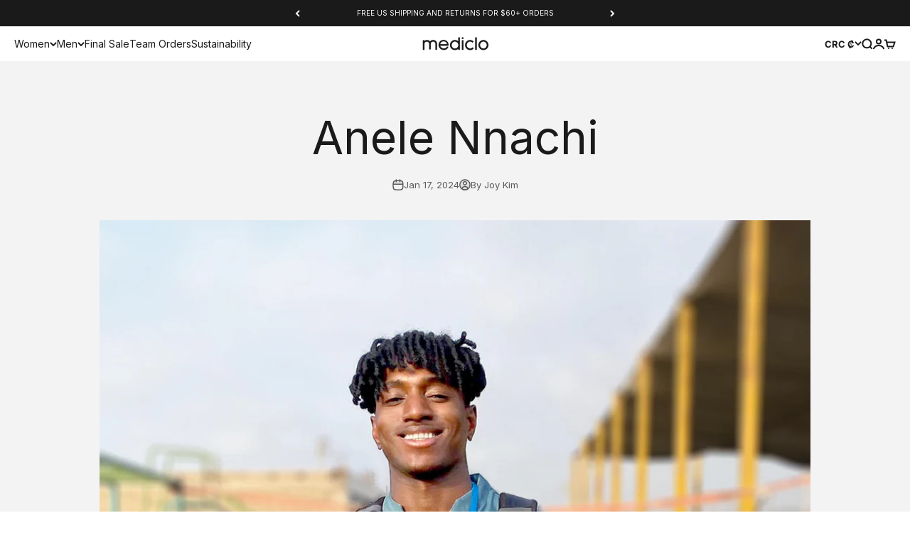

--- FILE ---
content_type: text/javascript
request_url: https://superfiliate-cdn.com/storefront.js?shop=mediclo.myshopify.com
body_size: 81650
content:

(function() {
  if (window.$superfiliateStorefront) return;

  window.$superfiliateStorefront = {"health":{"environment":"production","railsTimestamp":1769093564387005,"redisTimestamp":1769093564387412,"postgresTimestamp":1769093564388546,"herokuReleaseVersion":null,"herokuReleaseCreatedAt":null,"ddVersion":"c595858e5ae9ba8310eec5644eab0012f20df37c","yjit":true},"shop":{"id":36909,"name":"Mediclo","shopifyDomain":"mediclo.myshopify.com","programDomain":"mediclo.superfiliate.com","featuresEnabled":["hide_content_rights_from_influencer_hub_menu","creator_discovery_v2_list_analysis","creator_discovery_v2_list_summary","creator_discovery_v2_list_export","content_brief","portal_metrics","gifting_enable_repeated_skus","superfiliate_select_all","payouts_for_any_superfiliates","populate_profiles_from_marketplace_api","populate_profiles_from_marketplace_by_keyword","populate_profiles_from_social_db","shopify_scope_draft_orders","pause_tiktok_shop_autopilot_if_quota_limit","attribution_window_on_notes_and_journey","support_recharge_selling_plan_groups","social_insights_drill_down","content_brief_campaign_terms","tiktok_shop_new_api_versions","reward_conversions_based_on_creation_date","meta_ads_editing"],"micrositeDomain":"mediclo.superfiliate.com"},"personalization":null,"defaultSfVariables":{},"apiBaseUrl":"https://app.superfiliate.com"};

  var bw=Object.defineProperty;var ww=(vt,qe,At)=>qe in vt?bw(vt,qe,{enumerable:!0,configurable:!0,writable:!0,value:At}):vt[qe]=At;var $c=(vt,qe,At)=>ww(vt,typeof qe!="symbol"?qe+"":qe,At);(function(){"use strict";var sc,oc,ic,ac;var vt=document.createElement("style");vt.textContent=`._sf-storefront._sf-x._sf-x._sf-x._sf-x._sf-x *,._sf-storefront._sf-x._sf-x._sf-x._sf-x._sf-x :before,._sf-storefront._sf-x._sf-x._sf-x._sf-x._sf-x :after{--tw-border-spacing-x: 0;--tw-border-spacing-y: 0;--tw-translate-x: 0;--tw-translate-y: 0;--tw-rotate: 0;--tw-skew-x: 0;--tw-skew-y: 0;--tw-scale-x: 1;--tw-scale-y: 1;--tw-pan-x: ;--tw-pan-y: ;--tw-pinch-zoom: ;--tw-scroll-snap-strictness: proximity;--tw-gradient-from-position: ;--tw-gradient-via-position: ;--tw-gradient-to-position: ;--tw-ordinal: ;--tw-slashed-zero: ;--tw-numeric-figure: ;--tw-numeric-spacing: ;--tw-numeric-fraction: ;--tw-ring-inset: ;--tw-ring-offset-width: 0px;--tw-ring-offset-color: #fff;--tw-ring-color: rgb(59 130 246 / .5);--tw-ring-offset-shadow: 0 0 #0000;--tw-ring-shadow: 0 0 #0000;--tw-shadow: 0 0 #0000;--tw-shadow-colored: 0 0 #0000;--tw-blur: ;--tw-brightness: ;--tw-contrast: ;--tw-grayscale: ;--tw-hue-rotate: ;--tw-invert: ;--tw-saturate: ;--tw-sepia: ;--tw-drop-shadow: ;--tw-backdrop-blur: ;--tw-backdrop-brightness: ;--tw-backdrop-contrast: ;--tw-backdrop-grayscale: ;--tw-backdrop-hue-rotate: ;--tw-backdrop-invert: ;--tw-backdrop-opacity: ;--tw-backdrop-saturate: ;--tw-backdrop-sepia: ;--tw-contain-size: ;--tw-contain-layout: ;--tw-contain-paint: ;--tw-contain-style: }._sf-storefront._sf-x._sf-x._sf-x._sf-x._sf-x ::backdrop{--tw-border-spacing-x: 0;--tw-border-spacing-y: 0;--tw-translate-x: 0;--tw-translate-y: 0;--tw-rotate: 0;--tw-skew-x: 0;--tw-skew-y: 0;--tw-scale-x: 1;--tw-scale-y: 1;--tw-pan-x: ;--tw-pan-y: ;--tw-pinch-zoom: ;--tw-scroll-snap-strictness: proximity;--tw-gradient-from-position: ;--tw-gradient-via-position: ;--tw-gradient-to-position: ;--tw-ordinal: ;--tw-slashed-zero: ;--tw-numeric-figure: ;--tw-numeric-spacing: ;--tw-numeric-fraction: ;--tw-ring-inset: ;--tw-ring-offset-width: 0px;--tw-ring-offset-color: #fff;--tw-ring-color: rgb(59 130 246 / .5);--tw-ring-offset-shadow: 0 0 #0000;--tw-ring-shadow: 0 0 #0000;--tw-shadow: 0 0 #0000;--tw-shadow-colored: 0 0 #0000;--tw-blur: ;--tw-brightness: ;--tw-contrast: ;--tw-grayscale: ;--tw-hue-rotate: ;--tw-invert: ;--tw-saturate: ;--tw-sepia: ;--tw-drop-shadow: ;--tw-backdrop-blur: ;--tw-backdrop-brightness: ;--tw-backdrop-contrast: ;--tw-backdrop-grayscale: ;--tw-backdrop-hue-rotate: ;--tw-backdrop-invert: ;--tw-backdrop-opacity: ;--tw-backdrop-saturate: ;--tw-backdrop-sepia: ;--tw-contain-size: ;--tw-contain-layout: ;--tw-contain-paint: ;--tw-contain-style: }._sf-storefront._sf-x._sf-x._sf-x._sf-x._sf-x *,._sf-storefront._sf-x._sf-x._sf-x._sf-x._sf-x :before,._sf-storefront._sf-x._sf-x._sf-x._sf-x._sf-x :after{box-sizing:border-box;border-width:0;border-style:solid;border-color:#f3f4f6}._sf-storefront._sf-x._sf-x._sf-x._sf-x._sf-x :before,._sf-storefront._sf-x._sf-x._sf-x._sf-x._sf-x :after{--tw-content: ""}._sf-storefront._sf-x._sf-x._sf-x._sf-x._sf-x html,._sf-storefront._sf-x._sf-x._sf-x._sf-x._sf-x :host{line-height:1.5;-webkit-text-size-adjust:100%;-moz-tab-size:4;-o-tab-size:4;tab-size:4;font-family:SF-Secondary-Font,Open Sans,ui-sans-serif,system-ui,sans-serif,"Apple Color Emoji","Segoe UI Emoji",Segoe UI Symbol,"Noto Color Emoji";font-feature-settings:normal;font-variation-settings:normal;-webkit-tap-highlight-color:transparent}._sf-storefront._sf-x._sf-x._sf-x._sf-x._sf-x body{margin:0;line-height:inherit}._sf-storefront._sf-x._sf-x._sf-x._sf-x._sf-x hr{height:0;color:inherit;border-top-width:1px}._sf-storefront._sf-x._sf-x._sf-x._sf-x._sf-x abbr:where([title]){-webkit-text-decoration:underline dotted;text-decoration:underline dotted}._sf-storefront._sf-x._sf-x._sf-x._sf-x._sf-x h1,._sf-storefront._sf-x._sf-x._sf-x._sf-x._sf-x h2,._sf-storefront._sf-x._sf-x._sf-x._sf-x._sf-x h3,._sf-storefront._sf-x._sf-x._sf-x._sf-x._sf-x h4,._sf-storefront._sf-x._sf-x._sf-x._sf-x._sf-x h5,._sf-storefront._sf-x._sf-x._sf-x._sf-x._sf-x h6{font-size:inherit;font-weight:inherit}._sf-storefront._sf-x._sf-x._sf-x._sf-x._sf-x a{color:inherit;text-decoration:inherit}._sf-storefront._sf-x._sf-x._sf-x._sf-x._sf-x b,._sf-storefront._sf-x._sf-x._sf-x._sf-x._sf-x strong{font-weight:bolder}._sf-storefront._sf-x._sf-x._sf-x._sf-x._sf-x code,._sf-storefront._sf-x._sf-x._sf-x._sf-x._sf-x kbd,._sf-storefront._sf-x._sf-x._sf-x._sf-x._sf-x samp,._sf-storefront._sf-x._sf-x._sf-x._sf-x._sf-x pre{font-family:ui-monospace,SFMono-Regular,Menlo,Monaco,Consolas,Liberation Mono,Courier New,monospace;font-feature-settings:normal;font-variation-settings:normal;font-size:1em}._sf-storefront._sf-x._sf-x._sf-x._sf-x._sf-x small{font-size:80%}._sf-storefront._sf-x._sf-x._sf-x._sf-x._sf-x sub,._sf-storefront._sf-x._sf-x._sf-x._sf-x._sf-x sup{font-size:75%;line-height:0;position:relative;vertical-align:baseline}._sf-storefront._sf-x._sf-x._sf-x._sf-x._sf-x sub{bottom:-.25em}._sf-storefront._sf-x._sf-x._sf-x._sf-x._sf-x sup{top:-.5em}._sf-storefront._sf-x._sf-x._sf-x._sf-x._sf-x table{text-indent:0;border-color:inherit;border-collapse:collapse}._sf-storefront._sf-x._sf-x._sf-x._sf-x._sf-x button,._sf-storefront._sf-x._sf-x._sf-x._sf-x._sf-x input,._sf-storefront._sf-x._sf-x._sf-x._sf-x._sf-x optgroup,._sf-storefront._sf-x._sf-x._sf-x._sf-x._sf-x select,._sf-storefront._sf-x._sf-x._sf-x._sf-x._sf-x textarea{font-family:inherit;font-feature-settings:inherit;font-variation-settings:inherit;font-size:100%;font-weight:inherit;line-height:inherit;letter-spacing:inherit;color:inherit;margin:0;padding:0}._sf-storefront._sf-x._sf-x._sf-x._sf-x._sf-x button,._sf-storefront._sf-x._sf-x._sf-x._sf-x._sf-x select{text-transform:none}._sf-storefront._sf-x._sf-x._sf-x._sf-x._sf-x button,._sf-storefront._sf-x._sf-x._sf-x._sf-x._sf-x input:where([type=button]),._sf-storefront._sf-x._sf-x._sf-x._sf-x._sf-x input:where([type=reset]),._sf-storefront._sf-x._sf-x._sf-x._sf-x._sf-x input:where([type=submit]){-webkit-appearance:button;background-color:transparent;background-image:none}._sf-storefront._sf-x._sf-x._sf-x._sf-x._sf-x :-moz-focusring{outline:auto}._sf-storefront._sf-x._sf-x._sf-x._sf-x._sf-x :-moz-ui-invalid{box-shadow:none}._sf-storefront._sf-x._sf-x._sf-x._sf-x._sf-x progress{vertical-align:baseline}._sf-storefront._sf-x._sf-x._sf-x._sf-x._sf-x ::-webkit-inner-spin-button,._sf-storefront._sf-x._sf-x._sf-x._sf-x._sf-x ::-webkit-outer-spin-button{height:auto}._sf-storefront._sf-x._sf-x._sf-x._sf-x._sf-x [type=search]{-webkit-appearance:textfield;outline-offset:-2px}._sf-storefront._sf-x._sf-x._sf-x._sf-x._sf-x ::-webkit-search-decoration{-webkit-appearance:none}._sf-storefront._sf-x._sf-x._sf-x._sf-x._sf-x ::-webkit-file-upload-button{-webkit-appearance:button;font:inherit}._sf-storefront._sf-x._sf-x._sf-x._sf-x._sf-x summary{display:list-item}._sf-storefront._sf-x._sf-x._sf-x._sf-x._sf-x blockquote,._sf-storefront._sf-x._sf-x._sf-x._sf-x._sf-x dl,._sf-storefront._sf-x._sf-x._sf-x._sf-x._sf-x dd,._sf-storefront._sf-x._sf-x._sf-x._sf-x._sf-x h1,._sf-storefront._sf-x._sf-x._sf-x._sf-x._sf-x h2,._sf-storefront._sf-x._sf-x._sf-x._sf-x._sf-x h3,._sf-storefront._sf-x._sf-x._sf-x._sf-x._sf-x h4,._sf-storefront._sf-x._sf-x._sf-x._sf-x._sf-x h5,._sf-storefront._sf-x._sf-x._sf-x._sf-x._sf-x h6,._sf-storefront._sf-x._sf-x._sf-x._sf-x._sf-x hr,._sf-storefront._sf-x._sf-x._sf-x._sf-x._sf-x figure,._sf-storefront._sf-x._sf-x._sf-x._sf-x._sf-x p,._sf-storefront._sf-x._sf-x._sf-x._sf-x._sf-x pre{margin:0}._sf-storefront._sf-x._sf-x._sf-x._sf-x._sf-x fieldset{margin:0;padding:0}._sf-storefront._sf-x._sf-x._sf-x._sf-x._sf-x legend{padding:0}._sf-storefront._sf-x._sf-x._sf-x._sf-x._sf-x ol,._sf-storefront._sf-x._sf-x._sf-x._sf-x._sf-x ul,._sf-storefront._sf-x._sf-x._sf-x._sf-x._sf-x menu{list-style:none;margin:0;padding:0}._sf-storefront._sf-x._sf-x._sf-x._sf-x._sf-x dialog{padding:0}._sf-storefront._sf-x._sf-x._sf-x._sf-x._sf-x textarea{resize:vertical}._sf-storefront._sf-x._sf-x._sf-x._sf-x._sf-x input::-moz-placeholder,._sf-storefront._sf-x._sf-x._sf-x._sf-x._sf-x textarea::-moz-placeholder{opacity:1;color:#f2f2f5}._sf-storefront._sf-x._sf-x._sf-x._sf-x._sf-x input::placeholder,._sf-storefront._sf-x._sf-x._sf-x._sf-x._sf-x textarea::placeholder{opacity:1;color:#f2f2f5}._sf-storefront._sf-x._sf-x._sf-x._sf-x._sf-x button,._sf-storefront._sf-x._sf-x._sf-x._sf-x._sf-x [role=button]{cursor:pointer}._sf-storefront._sf-x._sf-x._sf-x._sf-x._sf-x :disabled{cursor:default}._sf-storefront._sf-x._sf-x._sf-x._sf-x._sf-x img,._sf-storefront._sf-x._sf-x._sf-x._sf-x._sf-x svg,._sf-storefront._sf-x._sf-x._sf-x._sf-x._sf-x video,._sf-storefront._sf-x._sf-x._sf-x._sf-x._sf-x canvas,._sf-storefront._sf-x._sf-x._sf-x._sf-x._sf-x audio,._sf-storefront._sf-x._sf-x._sf-x._sf-x._sf-x iframe,._sf-storefront._sf-x._sf-x._sf-x._sf-x._sf-x embed,._sf-storefront._sf-x._sf-x._sf-x._sf-x._sf-x object{display:block;vertical-align:middle}._sf-storefront._sf-x._sf-x._sf-x._sf-x._sf-x img,._sf-storefront._sf-x._sf-x._sf-x._sf-x._sf-x video{max-width:100%;height:auto}._sf-storefront._sf-x._sf-x._sf-x._sf-x._sf-x [hidden]:where(:not([hidden=until-found])){display:none}._sf-storefront._sf-x._sf-x._sf-x._sf-x._sf-x{--sf-success-color: 18,183,106;--sf-success-content-color: 255,255,255;--sf-danger-color: 240,68,56;--sf-danger-content-color: 255,255,255;--sf-base-swappable: var(--base-color);--sf-base-content-swappable: var(--base-content-color);--sf-primary-swappable: var(--primary-color);--sf-primary-content-swappable: var(--primary-content-color);--sf-secondary-swappable: var(--secondary-color);--sf-secondary-content-swappable: var(--secondary-content-color);--sf-accent-swappable: var(--accent-color);--sf-accent-content-swappable: var(--accent-content-color)}._sf-storefront._sf-x._sf-x._sf-x._sf-x._sf-x .sf-pointer-events-none{pointer-events:none}._sf-storefront._sf-x._sf-x._sf-x._sf-x._sf-x .sf-fixed{position:fixed}._sf-storefront._sf-x._sf-x._sf-x._sf-x._sf-x .sf-absolute{position:absolute}._sf-storefront._sf-x._sf-x._sf-x._sf-x._sf-x .sf-relative{position:relative}._sf-storefront._sf-x._sf-x._sf-x._sf-x._sf-x .sf-inset-0{top:0;right:0;bottom:0;left:0}._sf-storefront._sf-x._sf-x._sf-x._sf-x._sf-x .sf-inset-x-0{left:0;right:0}._sf-storefront._sf-x._sf-x._sf-x._sf-x._sf-x .-sf-right-2{right:-8px}._sf-storefront._sf-x._sf-x._sf-x._sf-x._sf-x .-sf-right-2\\.5{right:-10px}._sf-storefront._sf-x._sf-x._sf-x._sf-x._sf-x .-sf-top-2{top:-8px}._sf-storefront._sf-x._sf-x._sf-x._sf-x._sf-x .-sf-top-2\\.5{top:-10px}._sf-storefront._sf-x._sf-x._sf-x._sf-x._sf-x .sf-bottom-0{bottom:0}._sf-storefront._sf-x._sf-x._sf-x._sf-x._sf-x .sf-bottom-4{bottom:16px}._sf-storefront._sf-x._sf-x._sf-x._sf-x._sf-x .sf-bottom-\\[50vh\\]{bottom:50vh}._sf-storefront._sf-x._sf-x._sf-x._sf-x._sf-x .sf-left-0{left:0}._sf-storefront._sf-x._sf-x._sf-x._sf-x._sf-x .sf-left-4{left:16px}._sf-storefront._sf-x._sf-x._sf-x._sf-x._sf-x .sf-left-\\[-10\\%\\]{left:-10%}._sf-storefront._sf-x._sf-x._sf-x._sf-x._sf-x .sf-right-0{right:0}._sf-storefront._sf-x._sf-x._sf-x._sf-x._sf-x .sf-right-2{right:8px}._sf-storefront._sf-x._sf-x._sf-x._sf-x._sf-x .sf-right-2\\.5{right:10px}._sf-storefront._sf-x._sf-x._sf-x._sf-x._sf-x .sf-right-4{right:16px}._sf-storefront._sf-x._sf-x._sf-x._sf-x._sf-x .sf-top-2{top:8px}._sf-storefront._sf-x._sf-x._sf-x._sf-x._sf-x .sf-top-2\\.5{top:10px}._sf-storefront._sf-x._sf-x._sf-x._sf-x._sf-x .sf-top-3{top:12px}._sf-storefront._sf-x._sf-x._sf-x._sf-x._sf-x .sf-top-4{top:16px}._sf-storefront._sf-x._sf-x._sf-x._sf-x._sf-x .sf-top-\\[-10\\%\\]{top:-10%}._sf-storefront._sf-x._sf-x._sf-x._sf-x._sf-x .-sf-z-\\[10\\]{z-index:-10}._sf-storefront._sf-x._sf-x._sf-x._sf-x._sf-x .-sf-z-index-program-widget-modal{z-index:calc(var(--sf-z-index-program-widget-modal) * -1)}._sf-storefront._sf-x._sf-x._sf-x._sf-x._sf-x .sf-z-10{z-index:10}._sf-storefront._sf-x._sf-x._sf-x._sf-x._sf-x .sf-z-index-program-widget-modal{z-index:var(--sf-z-index-program-widget-modal)}._sf-storefront._sf-x._sf-x._sf-x._sf-x._sf-x .sf-col-span-2{grid-column:span 2 / span 2}._sf-storefront._sf-x._sf-x._sf-x._sf-x._sf-x .sf-m-auto{margin:auto}._sf-storefront._sf-x._sf-x._sf-x._sf-x._sf-x .sf-mx-1{margin-left:4px;margin-right:4px}._sf-storefront._sf-x._sf-x._sf-x._sf-x._sf-x .sf-mx-3{margin-left:12px;margin-right:12px}._sf-storefront._sf-x._sf-x._sf-x._sf-x._sf-x .sf-mx-5{margin-left:20px;margin-right:20px}._sf-storefront._sf-x._sf-x._sf-x._sf-x._sf-x .sf-mx-auto{margin-left:auto;margin-right:auto}._sf-storefront._sf-x._sf-x._sf-x._sf-x._sf-x .sf-my-1{margin-top:4px;margin-bottom:4px}._sf-storefront._sf-x._sf-x._sf-x._sf-x._sf-x .sf-my-3{margin-top:12px;margin-bottom:12px}._sf-storefront._sf-x._sf-x._sf-x._sf-x._sf-x .sf-my-6{margin-top:24px;margin-bottom:24px}._sf-storefront._sf-x._sf-x._sf-x._sf-x._sf-x .-sf-mt-7{margin-top:-28px}._sf-storefront._sf-x._sf-x._sf-x._sf-x._sf-x .sf-mb-1{margin-bottom:4px}._sf-storefront._sf-x._sf-x._sf-x._sf-x._sf-x .sf-mb-1\\.5{margin-bottom:6px}._sf-storefront._sf-x._sf-x._sf-x._sf-x._sf-x .sf-mb-2{margin-bottom:8px}._sf-storefront._sf-x._sf-x._sf-x._sf-x._sf-x .sf-mb-4{margin-bottom:16px}._sf-storefront._sf-x._sf-x._sf-x._sf-x._sf-x .sf-mb-8{margin-bottom:32px}._sf-storefront._sf-x._sf-x._sf-x._sf-x._sf-x .sf-ml-1{margin-left:4px}._sf-storefront._sf-x._sf-x._sf-x._sf-x._sf-x .sf-ml-5{margin-left:20px}._sf-storefront._sf-x._sf-x._sf-x._sf-x._sf-x .sf-mt-\\[32px\\]{margin-top:32px}._sf-storefront._sf-x._sf-x._sf-x._sf-x._sf-x .sf-block{display:block}._sf-storefront._sf-x._sf-x._sf-x._sf-x._sf-x .sf-flex{display:flex}._sf-storefront._sf-x._sf-x._sf-x._sf-x._sf-x .sf-grid{display:grid}._sf-storefront._sf-x._sf-x._sf-x._sf-x._sf-x .sf-hidden{display:none}._sf-storefront._sf-x._sf-x._sf-x._sf-x._sf-x .sf-size-full{width:100%;height:100%}._sf-storefront._sf-x._sf-x._sf-x._sf-x._sf-x .sf-h-12{height:48px}._sf-storefront._sf-x._sf-x._sf-x._sf-x._sf-x .sf-h-2{height:8px}._sf-storefront._sf-x._sf-x._sf-x._sf-x._sf-x .sf-h-3{height:12px}._sf-storefront._sf-x._sf-x._sf-x._sf-x._sf-x .sf-h-36{height:144px}._sf-storefront._sf-x._sf-x._sf-x._sf-x._sf-x .sf-h-4{height:16px}._sf-storefront._sf-x._sf-x._sf-x._sf-x._sf-x .sf-h-5{height:20px}._sf-storefront._sf-x._sf-x._sf-x._sf-x._sf-x .sf-h-6{height:24px}._sf-storefront._sf-x._sf-x._sf-x._sf-x._sf-x .sf-h-8{height:32px}._sf-storefront._sf-x._sf-x._sf-x._sf-x._sf-x .sf-h-9{height:36px}._sf-storefront._sf-x._sf-x._sf-x._sf-x._sf-x .sf-h-\\[120\\%\\]{height:120%}._sf-storefront._sf-x._sf-x._sf-x._sf-x._sf-x .sf-h-\\[120px\\]{height:120px}._sf-storefront._sf-x._sf-x._sf-x._sf-x._sf-x .sf-h-\\[141px\\]{height:141px}._sf-storefront._sf-x._sf-x._sf-x._sf-x._sf-x .sf-h-\\[144px\\]{height:144px}._sf-storefront._sf-x._sf-x._sf-x._sf-x._sf-x .sf-h-\\[18px\\]{height:18px}._sf-storefront._sf-x._sf-x._sf-x._sf-x._sf-x .sf-h-\\[190px\\]{height:190px}._sf-storefront._sf-x._sf-x._sf-x._sf-x._sf-x .sf-h-\\[662px\\]{height:662px}._sf-storefront._sf-x._sf-x._sf-x._sf-x._sf-x .sf-h-full{height:100%}._sf-storefront._sf-x._sf-x._sf-x._sf-x._sf-x .sf-h-screen{height:100vh}._sf-storefront._sf-x._sf-x._sf-x._sf-x._sf-x .sf-max-h-full{max-height:100%}._sf-storefront._sf-x._sf-x._sf-x._sf-x._sf-x .sf-max-h-screen{max-height:100vh}._sf-storefront._sf-x._sf-x._sf-x._sf-x._sf-x .sf-min-h-\\[360px\\]{min-height:360px}._sf-storefront._sf-x._sf-x._sf-x._sf-x._sf-x .sf-w-10\\/12{width:83.333333%}._sf-storefront._sf-x._sf-x._sf-x._sf-x._sf-x .sf-w-11\\/12{width:91.666667%}._sf-storefront._sf-x._sf-x._sf-x._sf-x._sf-x .sf-w-2{width:8px}._sf-storefront._sf-x._sf-x._sf-x._sf-x._sf-x .sf-w-3\\/4{width:75%}._sf-storefront._sf-x._sf-x._sf-x._sf-x._sf-x .sf-w-4\\/12{width:33.333333%}._sf-storefront._sf-x._sf-x._sf-x._sf-x._sf-x .sf-w-5{width:20px}._sf-storefront._sf-x._sf-x._sf-x._sf-x._sf-x .sf-w-6{width:24px}._sf-storefront._sf-x._sf-x._sf-x._sf-x._sf-x .sf-w-6\\/12{width:50%}._sf-storefront._sf-x._sf-x._sf-x._sf-x._sf-x .sf-w-9{width:36px}._sf-storefront._sf-x._sf-x._sf-x._sf-x._sf-x .sf-w-9\\/12{width:75%}._sf-storefront._sf-x._sf-x._sf-x._sf-x._sf-x .sf-w-\\[120\\%\\]{width:120%}._sf-storefront._sf-x._sf-x._sf-x._sf-x._sf-x .sf-w-\\[120px\\]{width:120px}._sf-storefront._sf-x._sf-x._sf-x._sf-x._sf-x .sf-w-\\[18px\\]{width:18px}._sf-storefront._sf-x._sf-x._sf-x._sf-x._sf-x .sf-w-\\[190px\\]{width:190px}._sf-storefront._sf-x._sf-x._sf-x._sf-x._sf-x .sf-w-\\[80px\\]{width:80px}._sf-storefront._sf-x._sf-x._sf-x._sf-x._sf-x .sf-w-\\[95\\%\\]{width:95%}._sf-storefront._sf-x._sf-x._sf-x._sf-x._sf-x .sf-w-fit{width:-moz-fit-content;width:fit-content}._sf-storefront._sf-x._sf-x._sf-x._sf-x._sf-x .sf-w-full{width:100%}._sf-storefront._sf-x._sf-x._sf-x._sf-x._sf-x .sf-w-screen{width:100vw}._sf-storefront._sf-x._sf-x._sf-x._sf-x._sf-x .sf-max-w-\\[unset\\]{max-width:unset}._sf-storefront._sf-x._sf-x._sf-x._sf-x._sf-x .sf-max-w-full{max-width:100%}._sf-storefront._sf-x._sf-x._sf-x._sf-x._sf-x .sf-origin-bottom-left{transform-origin:bottom left}._sf-storefront._sf-x._sf-x._sf-x._sf-x._sf-x .sf-origin-bottom-right{transform-origin:bottom right}._sf-storefront._sf-x._sf-x._sf-x._sf-x._sf-x .sf-translate-x-\\[-36\\%\\]{--tw-translate-x: -36%;transform:translate(var(--tw-translate-x),var(--tw-translate-y)) rotate(var(--tw-rotate)) skew(var(--tw-skew-x)) skewY(var(--tw-skew-y)) scaleX(var(--tw-scale-x)) scaleY(var(--tw-scale-y))}._sf-storefront._sf-x._sf-x._sf-x._sf-x._sf-x .sf-translate-x-\\[36\\%\\]{--tw-translate-x: 36%;transform:translate(var(--tw-translate-x),var(--tw-translate-y)) rotate(var(--tw-rotate)) skew(var(--tw-skew-x)) skewY(var(--tw-skew-y)) scaleX(var(--tw-scale-x)) scaleY(var(--tw-scale-y))}._sf-storefront._sf-x._sf-x._sf-x._sf-x._sf-x .sf-rotate-\\[270deg\\]{--tw-rotate: 270deg;transform:translate(var(--tw-translate-x),var(--tw-translate-y)) rotate(var(--tw-rotate)) skew(var(--tw-skew-x)) skewY(var(--tw-skew-y)) scaleX(var(--tw-scale-x)) scaleY(var(--tw-scale-y))}._sf-storefront._sf-x._sf-x._sf-x._sf-x._sf-x .sf-rotate-\\[90deg\\]{--tw-rotate: 90deg;transform:translate(var(--tw-translate-x),var(--tw-translate-y)) rotate(var(--tw-rotate)) skew(var(--tw-skew-x)) skewY(var(--tw-skew-y)) scaleX(var(--tw-scale-x)) scaleY(var(--tw-scale-y))}._sf-storefront._sf-x._sf-x._sf-x._sf-x._sf-x .sf-transform{transform:translate(var(--tw-translate-x),var(--tw-translate-y)) rotate(var(--tw-rotate)) skew(var(--tw-skew-x)) skewY(var(--tw-skew-y)) scaleX(var(--tw-scale-x)) scaleY(var(--tw-scale-y))}@keyframes sf-pulse{50%{opacity:.5}}._sf-storefront._sf-x._sf-x._sf-x._sf-x._sf-x .sf-animate-pulse{animation:sf-pulse 2s cubic-bezier(.4,0,.6,1) infinite}@keyframes sf-spin{to{transform:rotate(360deg)}}._sf-storefront._sf-x._sf-x._sf-x._sf-x._sf-x .sf-animate-spin{animation:sf-spin 1s linear infinite}._sf-storefront._sf-x._sf-x._sf-x._sf-x._sf-x .sf-cursor-pointer{cursor:pointer}._sf-storefront._sf-x._sf-x._sf-x._sf-x._sf-x .sf-list-disc{list-style-type:disc}._sf-storefront._sf-x._sf-x._sf-x._sf-x._sf-x .sf-grid-cols-2{grid-template-columns:repeat(2,minmax(0,1fr))}._sf-storefront._sf-x._sf-x._sf-x._sf-x._sf-x .sf-flex-col{flex-direction:column}._sf-storefront._sf-x._sf-x._sf-x._sf-x._sf-x .sf-items-center{align-items:center}._sf-storefront._sf-x._sf-x._sf-x._sf-x._sf-x .sf-justify-center{justify-content:center}._sf-storefront._sf-x._sf-x._sf-x._sf-x._sf-x .sf-gap-2{gap:8px}._sf-storefront._sf-x._sf-x._sf-x._sf-x._sf-x .sf-overflow-auto{overflow:auto}._sf-storefront._sf-x._sf-x._sf-x._sf-x._sf-x .sf-overflow-hidden{overflow:hidden}._sf-storefront._sf-x._sf-x._sf-x._sf-x._sf-x .sf-rounded{border-radius:.25rem}._sf-storefront._sf-x._sf-x._sf-x._sf-x._sf-x .sf-rounded-2xl{border-radius:1rem}._sf-storefront._sf-x._sf-x._sf-x._sf-x._sf-x .sf-rounded-3xl{border-radius:1.5rem}._sf-storefront._sf-x._sf-x._sf-x._sf-x._sf-x .sf-rounded-full{border-radius:9999px}._sf-storefront._sf-x._sf-x._sf-x._sf-x._sf-x .sf-rounded-lg{border-radius:.5rem}._sf-storefront._sf-x._sf-x._sf-x._sf-x._sf-x .sf-rounded-xl{border-radius:.75rem}._sf-storefront._sf-x._sf-x._sf-x._sf-x._sf-x .sf-rounded-t-2xl{border-top-left-radius:1rem;border-top-right-radius:1rem}._sf-storefront._sf-x._sf-x._sf-x._sf-x._sf-x .sf-border{border-width:1px}._sf-storefront._sf-x._sf-x._sf-x._sf-x._sf-x .sf-border-base-content\\/10{border-color:rgba(var(--sf-base-content-swappable),.1)}._sf-storefront._sf-x._sf-x._sf-x._sf-x._sf-x .sf-bg-base{--tw-bg-opacity: 1;background-color:rgba(var(--sf-base-swappable),var(--tw-bg-opacity))}._sf-storefront._sf-x._sf-x._sf-x._sf-x._sf-x .sf-bg-base-content\\/20{background-color:rgba(var(--sf-base-content-swappable),.2)}._sf-storefront._sf-x._sf-x._sf-x._sf-x._sf-x .sf-bg-base\\/\\[0\\.5\\]{background-color:rgba(var(--sf-base-swappable),.5)}._sf-storefront._sf-x._sf-x._sf-x._sf-x._sf-x .sf-bg-black\\/50{background-color:#00000080}._sf-storefront._sf-x._sf-x._sf-x._sf-x._sf-x .sf-bg-gray-300{--tw-bg-opacity: 1;background-color:rgb(237 237 237 / var(--tw-bg-opacity))}._sf-storefront._sf-x._sf-x._sf-x._sf-x._sf-x .sf-bg-primary{--tw-bg-opacity: 1;background-color:rgba(var(--sf-primary-swappable),var(--tw-bg-opacity))}._sf-storefront._sf-x._sf-x._sf-x._sf-x._sf-x .sf-bg-white{--tw-bg-opacity: 1;background-color:rgb(255 255 255 / var(--tw-bg-opacity))}._sf-storefront._sf-x._sf-x._sf-x._sf-x._sf-x .sf-object-contain{-o-object-fit:contain;object-fit:contain}._sf-storefront._sf-x._sf-x._sf-x._sf-x._sf-x .sf-p-0{padding:0}._sf-storefront._sf-x._sf-x._sf-x._sf-x._sf-x .sf-p-0\\.5{padding:2px}._sf-storefront._sf-x._sf-x._sf-x._sf-x._sf-x .sf-p-2{padding:8px}._sf-storefront._sf-x._sf-x._sf-x._sf-x._sf-x .sf-p-2\\.5{padding:10px}._sf-storefront._sf-x._sf-x._sf-x._sf-x._sf-x .sf-p-6{padding:24px}._sf-storefront._sf-x._sf-x._sf-x._sf-x._sf-x .sf-p-\\[6px\\]{padding:6px}._sf-storefront._sf-x._sf-x._sf-x._sf-x._sf-x .sf-px-2{padding-left:8px;padding-right:8px}._sf-storefront._sf-x._sf-x._sf-x._sf-x._sf-x .sf-px-4{padding-left:16px;padding-right:16px}._sf-storefront._sf-x._sf-x._sf-x._sf-x._sf-x .sf-py-1{padding-top:4px;padding-bottom:4px}._sf-storefront._sf-x._sf-x._sf-x._sf-x._sf-x .sf-py-10{padding-top:40px;padding-bottom:40px}._sf-storefront._sf-x._sf-x._sf-x._sf-x._sf-x .sf-py-2{padding-top:8px;padding-bottom:8px}._sf-storefront._sf-x._sf-x._sf-x._sf-x._sf-x .sf-py-3{padding-top:12px;padding-bottom:12px}._sf-storefront._sf-x._sf-x._sf-x._sf-x._sf-x .sf-pb-2{padding-bottom:8px}._sf-storefront._sf-x._sf-x._sf-x._sf-x._sf-x .sf-text-center{text-align:center}._sf-storefront._sf-x._sf-x._sf-x._sf-x._sf-x .sf-font-display{font-family:SF-Primary-Font,Poppins,ui-sans-serif,system-ui,sans-serif,"Apple Color Emoji","Segoe UI Emoji",Segoe UI Symbol,"Noto Color Emoji"}._sf-storefront._sf-x._sf-x._sf-x._sf-x._sf-x .sf-text-base{font-size:;line-height:}._sf-storefront._sf-x._sf-x._sf-x._sf-x._sf-x .sf-text-lg{font-size:20px;line-height:24px}._sf-storefront._sf-x._sf-x._sf-x._sf-x._sf-x .sf-text-md{font-size:14px;line-height:20px}._sf-storefront._sf-x._sf-x._sf-x._sf-x._sf-x .sf-text-sm{font-size:12px;line-height:18px}._sf-storefront._sf-x._sf-x._sf-x._sf-x._sf-x .sf-text-xs{font-size:10px;line-height:16px}._sf-storefront._sf-x._sf-x._sf-x._sf-x._sf-x .sf-font-bold{font-weight:700}._sf-storefront._sf-x._sf-x._sf-x._sf-x._sf-x .sf-font-semibold{font-weight:600}._sf-storefront._sf-x._sf-x._sf-x._sf-x._sf-x .sf-leading-4{line-height:1rem}._sf-storefront._sf-x._sf-x._sf-x._sf-x._sf-x .sf-text-base{--tw-text-opacity: 1;color:rgba(var(--sf-base-swappable),var(--tw-text-opacity))}._sf-storefront._sf-x._sf-x._sf-x._sf-x._sf-x .sf-text-base-content{--tw-text-opacity: 1;color:rgba(var(--sf-base-content-swappable),var(--tw-text-opacity))}._sf-storefront._sf-x._sf-x._sf-x._sf-x._sf-x .sf-text-blue-600{--tw-text-opacity: 1;color:rgb(37 99 235 / var(--tw-text-opacity))}._sf-storefront._sf-x._sf-x._sf-x._sf-x._sf-x .sf-text-primary{--tw-text-opacity: 1;color:rgba(var(--sf-primary-swappable),var(--tw-text-opacity))}._sf-storefront._sf-x._sf-x._sf-x._sf-x._sf-x .sf-text-primary-content{--tw-text-opacity: 1;color:rgba(var(--sf-primary-content-swappable),var(--tw-text-opacity))}._sf-storefront._sf-x._sf-x._sf-x._sf-x._sf-x .sf-text-white{--tw-text-opacity: 1;color:rgb(255 255 255 / var(--tw-text-opacity))}._sf-storefront._sf-x._sf-x._sf-x._sf-x._sf-x .sf-underline{text-decoration-line:underline}._sf-storefront._sf-x._sf-x._sf-x._sf-x._sf-x .sf-decoration-2{text-decoration-thickness:2px}._sf-storefront._sf-x._sf-x._sf-x._sf-x._sf-x .sf-shadow-2xl{--tw-shadow: 0 25px 50px -12px rgb(0 0 0 / .25);--tw-shadow-colored: 0 25px 50px -12px var(--tw-shadow-color);box-shadow:var(--tw-ring-offset-shadow, 0 0 #0000),var(--tw-ring-shadow, 0 0 #0000),var(--tw-shadow)}._sf-storefront._sf-x._sf-x._sf-x._sf-x._sf-x .sf-blur{--tw-blur: blur(8px);filter:var(--tw-blur) var(--tw-brightness) var(--tw-contrast) var(--tw-grayscale) var(--tw-hue-rotate) var(--tw-invert) var(--tw-saturate) var(--tw-sepia) var(--tw-drop-shadow)}._sf-storefront._sf-x._sf-x._sf-x._sf-x._sf-x .sf-backdrop-blur-xl{--tw-backdrop-blur: blur(24px);-webkit-backdrop-filter:var(--tw-backdrop-blur) var(--tw-backdrop-brightness) var(--tw-backdrop-contrast) var(--tw-backdrop-grayscale) var(--tw-backdrop-hue-rotate) var(--tw-backdrop-invert) var(--tw-backdrop-opacity) var(--tw-backdrop-saturate) var(--tw-backdrop-sepia);backdrop-filter:var(--tw-backdrop-blur) var(--tw-backdrop-brightness) var(--tw-backdrop-contrast) var(--tw-backdrop-grayscale) var(--tw-backdrop-hue-rotate) var(--tw-backdrop-invert) var(--tw-backdrop-opacity) var(--tw-backdrop-saturate) var(--tw-backdrop-sepia)}@keyframes enter{0%{opacity:var(--tw-enter-opacity, 1);transform:translate3d(var(--tw-enter-translate-x, 0),var(--tw-enter-translate-y, 0),0) scale3d(var(--tw-enter-scale, 1),var(--tw-enter-scale, 1),var(--tw-enter-scale, 1)) rotate(var(--tw-enter-rotate, 0))}}@keyframes exit{to{opacity:var(--tw-exit-opacity, 1);transform:translate3d(var(--tw-exit-translate-x, 0),var(--tw-exit-translate-y, 0),0) scale3d(var(--tw-exit-scale, 1),var(--tw-exit-scale, 1),var(--tw-exit-scale, 1)) rotate(var(--tw-exit-rotate, 0))}}._sf-storefront._sf-x._sf-x._sf-x._sf-x._sf-x .sf-animate-in{animation-name:enter;animation-duration:.7s;--tw-enter-opacity: initial;--tw-enter-scale: initial;--tw-enter-rotate: initial;--tw-enter-translate-x: initial;--tw-enter-translate-y: initial}._sf-storefront._sf-x._sf-x._sf-x._sf-x._sf-x .sf-fade-in{--tw-enter-opacity: 0}._sf-storefront._sf-x._sf-x._sf-x._sf-x._sf-x .sf-slide-in-from-left{--tw-enter-translate-x: -100%}._sf-storefront._sf-x._sf-x._sf-x._sf-x._sf-x .sf-slide-in-from-right{--tw-enter-translate-x: 100%}._sf-storefront._sf-x._sf-x._sf-x._sf-x *{flex-wrap:initial;margin:0;min-width:initial;flex:initial}._sf-storefront._sf-x._sf-x._sf-x._sf-x div{display:block}._sf-storefront._sf-x._sf-x._sf-x._sf-x img{opacity:1;background-color:transparent}._sf-storefront._sf-x._sf-x._sf-x._sf-x input::-moz-placeholder{text-align:left;text-transform:none}._sf-storefront._sf-x._sf-x._sf-x._sf-x input,._sf-storefront._sf-x._sf-x._sf-x._sf-x input::placeholder{text-align:left;text-transform:none}:root{--sf-z-index-program-widget-modal: 2147483000}._sf-storefront._sf-x._sf-x._sf-x._sf-x._sf-x *{font-family:SF-Secondary-Font,Open Sans,ui-sans-serif,system-ui,sans-serif,"Apple Color Emoji","Segoe UI Emoji",Segoe UI Symbol,"Noto Color Emoji"}._sf-storefront._sf-x._sf-x._sf-x._sf-x._sf-x strong{font-weight:bolder!important}@media (min-width: 480px){._sf-storefront._sf-x._sf-x._sf-x._sf-x._sf-x .sm\\:sf-bottom-4{bottom:16px}._sf-storefront._sf-x._sf-x._sf-x._sf-x._sf-x .sm\\:sf-left-4{left:16px}._sf-storefront._sf-x._sf-x._sf-x._sf-x._sf-x .sm\\:sf-right-4{right:16px}._sf-storefront._sf-x._sf-x._sf-x._sf-x._sf-x .sm\\:sf-m-0{margin:0}._sf-storefront._sf-x._sf-x._sf-x._sf-x._sf-x .sm\\:sf-hidden{display:none}._sf-storefront._sf-x._sf-x._sf-x._sf-x._sf-x .sm\\:sf-h-\\[222px\\]{height:222px}._sf-storefront._sf-x._sf-x._sf-x._sf-x._sf-x .sm\\:sf-max-h-\\[662px\\]{max-height:662px}._sf-storefront._sf-x._sf-x._sf-x._sf-x._sf-x .sm\\:sf-max-h-\\[680px\\]{max-height:680px}._sf-storefront._sf-x._sf-x._sf-x._sf-x._sf-x .sm\\:sf-w-\\[126px\\]{width:126px}._sf-storefront._sf-x._sf-x._sf-x._sf-x._sf-x .sm\\:sf-max-w-\\[390px\\]{max-width:390px}._sf-storefront._sf-x._sf-x._sf-x._sf-x._sf-x .sm\\:sf-rounded-3xl{border-radius:1.5rem}._sf-storefront._sf-x._sf-x._sf-x._sf-x._sf-x .sm\\:sf-leading-6{line-height:1.5rem}}
/*$vite$:1*/`,document.head.appendChild(vt);var qe=typeof globalThis<"u"?globalThis:typeof window<"u"?window:typeof global<"u"?global:typeof self<"u"?self:{};function At(e){return e&&e.__esModule&&Object.prototype.hasOwnProperty.call(e,"default")?e.default:e}var qr=function(e){return e&&e.Math==Math&&e},Re=qr(typeof globalThis=="object"&&globalThis)||qr(typeof window=="object"&&window)||qr(typeof self=="object"&&self)||qr(typeof qe=="object"&&qe)||function(){return this}()||Function("return this")(),Vn={},Ne=function(e){try{return!!e()}catch{return!0}},Tc=Ne,mt=!Tc(function(){return Object.defineProperty({},1,{get:function(){return 7}})[1]!=7}),Oc=Ne,qn=!Oc(function(){var e=(function(){}).bind();return typeof e!="function"||e.hasOwnProperty("prototype")}),Ic=qn,Yr=Function.prototype.call,xt=Ic?Yr.bind(Yr):function(){return Yr.apply(Yr,arguments)},Ei={},$i={}.propertyIsEnumerable,Ti=Object.getOwnPropertyDescriptor,Pc=Ti&&!$i.call({1:2},1);Ei.f=Pc?function(t){var r=Ti(this,t);return!!r&&r.enumerable}:$i;var Oi=function(e,t){return{enumerable:!(e&1),configurable:!(e&2),writable:!(e&4),value:t}},Ii=qn,Pi=Function.prototype,Yn=Pi.call,Cc=Ii&&Pi.bind.bind(Yn,Yn),ve=Ii?Cc:function(e){return function(){return Yn.apply(e,arguments)}},Ci=ve,Ac=Ci({}.toString),Rc=Ci("".slice),dr=function(e){return Rc(Ac(e),8,-1)},Nc=ve,Dc=Ne,Fc=dr,Kn=Object,Mc=Nc("".split),Lc=Dc(function(){return!Kn("z").propertyIsEnumerable(0)})?function(e){return Fc(e)=="String"?Mc(e,""):Kn(e)}:Kn,Kr=function(e){return e==null},Uc=Kr,jc=TypeError,pr=function(e){if(Uc(e))throw jc("Can't call method on "+e);return e},Bc=Lc,Hc=pr,Jr=function(e){return Bc(Hc(e))},Jn=typeof document=="object"&&document.all,zc=typeof Jn>"u"&&Jn!==void 0,Ai={all:Jn,IS_HTMLDDA:zc},Ri=Ai,Wc=Ri.all,$e=Ri.IS_HTMLDDA?function(e){return typeof e=="function"||e===Wc}:function(e){return typeof e=="function"},Ni=$e,Di=Ai,Gc=Di.all,hr=Di.IS_HTMLDDA?function(e){return typeof e=="object"?e!==null:Ni(e)||e===Gc}:function(e){return typeof e=="object"?e!==null:Ni(e)},Xn=Re,Vc=$e,qc=function(e){return Vc(e)?e:void 0},Qn=function(e,t){return arguments.length<2?qc(Xn[e]):Xn[e]&&Xn[e][t]},Yc=ve,Fi=Yc({}.isPrototypeOf),Kc=typeof navigator<"u"&&String(navigator.userAgent)||"",Mi=Re,Zn=Kc,Li=Mi.process,Ui=Mi.Deno,ji=Li&&Li.versions||Ui&&Ui.version,Bi=ji&&ji.v8,ze,Xr;Bi&&(ze=Bi.split("."),Xr=ze[0]>0&&ze[0]<4?1:+(ze[0]+ze[1])),!Xr&&Zn&&(ze=Zn.match(/Edge\/(\d+)/),(!ze||ze[1]>=74)&&(ze=Zn.match(/Chrome\/(\d+)/),ze&&(Xr=+ze[1])));var Jc=Xr,Hi=Jc,Xc=Ne,zi=!!Object.getOwnPropertySymbols&&!Xc(function(){var e=Symbol();return!String(e)||!(Object(e)instanceof Symbol)||!Symbol.sham&&Hi&&Hi<41}),Qc=zi,Wi=Qc&&!Symbol.sham&&typeof Symbol.iterator=="symbol",Zc=Qn,e_=$e,t_=Fi,r_=Wi,n_=Object,Gi=r_?function(e){return typeof e=="symbol"}:function(e){var t=Zc("Symbol");return e_(t)&&t_(t.prototype,n_(e))},s_=String,o_=function(e){try{return s_(e)}catch{return"Object"}},i_=$e,a_=o_,f_=TypeError,l_=function(e){if(i_(e))return e;throw f_(a_(e)+" is not a function")},u_=l_,c_=Kr,es=function(e,t){var r=e[t];return c_(r)?void 0:u_(r)},ts=xt,rs=$e,ns=hr,__=TypeError,d_=function(e,t){var r,n;if(t==="string"&&rs(r=e.toString)&&!ns(n=ts(r,e))||rs(r=e.valueOf)&&!ns(n=ts(r,e))||t!=="string"&&rs(r=e.toString)&&!ns(n=ts(r,e)))return n;throw __("Can't convert object to primitive value")},Vi={exports:{}},qi=Re,p_=Object.defineProperty,ss=function(e,t){try{p_(qi,e,{value:t,configurable:!0,writable:!0})}catch{qi[e]=t}return t},h_=Re,g_=ss,Yi="__core-js_shared__",v_=h_[Yi]||g_(Yi,{}),os=v_,Ki=os;(Vi.exports=function(e,t){return Ki[e]||(Ki[e]=t!==void 0?t:{})})("versions",[]).push({version:"3.29.1",mode:"global",copyright:"© 2014-2023 Denis Pushkarev (zloirock.ru)",license:"https://github.com/zloirock/core-js/blob/v3.29.1/LICENSE",source:"https://github.com/zloirock/core-js"});var is=Vi.exports,m_=pr,x_=Object,as=function(e){return x_(m_(e))},y_=ve,b_=as,w_=y_({}.hasOwnProperty),yt=Object.hasOwn||function(t,r){return w_(b_(t),r)},S_=ve,k_=0,E_=Math.random(),$_=S_(1 .toString),Ji=function(e){return"Symbol("+(e===void 0?"":e)+")_"+$_(++k_+E_,36)},T_=Re,O_=is,Xi=yt,I_=Ji,P_=zi,C_=Wi,Wt=T_.Symbol,fs=O_("wks"),A_=C_?Wt.for||Wt:Wt&&Wt.withoutSetter||I_,bt=function(e){return Xi(fs,e)||(fs[e]=P_&&Xi(Wt,e)?Wt[e]:A_("Symbol."+e)),fs[e]},R_=xt,Qi=hr,Zi=Gi,N_=es,D_=d_,F_=bt,M_=TypeError,L_=F_("toPrimitive"),U_=function(e,t){if(!Qi(e)||Zi(e))return e;var r=N_(e,L_),n;if(r){if(t===void 0&&(t="default"),n=R_(r,e,t),!Qi(n)||Zi(n))return n;throw M_("Can't convert object to primitive value")}return t===void 0&&(t="number"),D_(e,t)},j_=U_,B_=Gi,ea=function(e){var t=j_(e,"string");return B_(t)?t:t+""},H_=Re,ta=hr,ls=H_.document,z_=ta(ls)&&ta(ls.createElement),ra=function(e){return z_?ls.createElement(e):{}},W_=mt,G_=Ne,V_=ra,na=!W_&&!G_(function(){return Object.defineProperty(V_("div"),"a",{get:function(){return 7}}).a!=7}),q_=mt,Y_=xt,K_=Ei,J_=Oi,X_=Jr,Q_=ea,Z_=yt,ed=na,sa=Object.getOwnPropertyDescriptor;Vn.f=q_?sa:function(t,r){if(t=X_(t),r=Q_(r),ed)try{return sa(t,r)}catch{}if(Z_(t,r))return J_(!Y_(K_.f,t,r),t[r])};var Gt={},td=mt,rd=Ne,oa=td&&rd(function(){return Object.defineProperty(function(){},"prototype",{value:42,writable:!1}).prototype!=42}),nd=hr,sd=String,od=TypeError,Rt=function(e){if(nd(e))return e;throw od(sd(e)+" is not an object")},id=mt,ad=na,fd=oa,Qr=Rt,ia=ea,ld=TypeError,us=Object.defineProperty,ud=Object.getOwnPropertyDescriptor,cs="enumerable",_s="configurable",ds="writable";Gt.f=id?fd?function(t,r,n){if(Qr(t),r=ia(r),Qr(n),typeof t=="function"&&r==="prototype"&&"value"in n&&ds in n&&!n[ds]){var s=ud(t,r);s&&s[ds]&&(t[r]=n.value,n={configurable:_s in n?n[_s]:s[_s],enumerable:cs in n?n[cs]:s[cs],writable:!1})}return us(t,r,n)}:us:function(t,r,n){if(Qr(t),r=ia(r),Qr(n),ad)try{return us(t,r,n)}catch{}if("get"in n||"set"in n)throw ld("Accessors not supported");return"value"in n&&(t[r]=n.value),t};var cd=mt,_d=Gt,dd=Oi,ps=cd?function(e,t,r){return _d.f(e,t,dd(1,r))}:function(e,t,r){return e[t]=r,e},aa={exports:{}},hs=mt,pd=yt,fa=Function.prototype,hd=hs&&Object.getOwnPropertyDescriptor,gd=pd(fa,"name"),vd=gd&&(!hs||hs&&hd(fa,"name").configurable),md={CONFIGURABLE:vd},xd=ve,yd=$e,gs=os,bd=xd(Function.toString);yd(gs.inspectSource)||(gs.inspectSource=function(e){return bd(e)});var wd=gs.inspectSource,Sd=Re,kd=$e,la=Sd.WeakMap,Ed=kd(la)&&/native code/.test(String(la)),$d=is,Td=Ji,ua=$d("keys"),ca=function(e){return ua[e]||(ua[e]=Td(e))},vs={},Od=Ed,_a=Re,Id=ps,ms=yt,xs=os,Pd=ca,Cd=vs,da="Object already initialized",pa=_a.TypeError,Ad=_a.WeakMap,ys,Zr,bs,Rd=function(e){return bs(e)?Zr(e):ys(e,{})};if(Od||xs.state){var Ye=xs.state||(xs.state=new Ad);Ye.get=Ye.get,Ye.has=Ye.has,Ye.set=Ye.set,ys=function(e,t){if(Ye.has(e))throw pa(da);return t.facade=e,Ye.set(e,t),t},Zr=function(e){return Ye.get(e)||{}},bs=function(e){return Ye.has(e)}}else{var Vt=Pd("state");Cd[Vt]=!0,ys=function(e,t){if(ms(e,Vt))throw pa(da);return t.facade=e,Id(e,Vt,t),t},Zr=function(e){return ms(e,Vt)?e[Vt]:{}},bs=function(e){return ms(e,Vt)}}var ha={get:Zr,enforce:Rd},ws=ve,Nd=Ne,Dd=$e,en=yt,Ss=mt,Fd=md.CONFIGURABLE,Md=wd,ga=ha,Ld=ga.enforce,Ud=ga.get,va=String,tn=Object.defineProperty,jd=ws("".slice),Bd=ws("".replace),Hd=ws([].join),zd=Ss&&!Nd(function(){return tn(function(){},"length",{value:8}).length!==8}),Wd=String(String).split("String"),Gd=aa.exports=function(e,t,r){jd(va(t),0,7)==="Symbol("&&(t="["+Bd(va(t),/^Symbol\(([^)]*)\)/,"$1")+"]"),r&&r.getter&&(t="get "+t),r&&r.setter&&(t="set "+t),(!en(e,"name")||Fd&&e.name!==t)&&(Ss?tn(e,"name",{value:t,configurable:!0}):e.name=t),zd&&r&&en(r,"arity")&&e.length!==r.arity&&tn(e,"length",{value:r.arity});try{r&&en(r,"constructor")&&r.constructor?Ss&&tn(e,"prototype",{writable:!1}):e.prototype&&(e.prototype=void 0)}catch{}var n=Ld(e);return en(n,"source")||(n.source=Hd(Wd,typeof t=="string"?t:"")),e};Function.prototype.toString=Gd(function(){return Dd(this)&&Ud(this).source||Md(this)},"toString");var Vd=aa.exports,qd=$e,Yd=Gt,Kd=Vd,Jd=ss,ma=function(e,t,r,n){n||(n={});var s=n.enumerable,o=n.name!==void 0?n.name:t;if(qd(r)&&Kd(r,o,n),n.global)s?e[t]=r:Jd(t,r);else{try{n.unsafe?e[t]&&(s=!0):delete e[t]}catch{}s?e[t]=r:Yd.f(e,t,{value:r,enumerable:!1,configurable:!n.nonConfigurable,writable:!n.nonWritable})}return e},xa={},Xd=Math.ceil,Qd=Math.floor,Zd=Math.trunc||function(t){var r=+t;return(r>0?Qd:Xd)(r)},ep=Zd,gr=function(e){var t=+e;return t!==t||t===0?0:ep(t)},tp=gr,rp=Math.max,np=Math.min,sp=function(e,t){var r=tp(e);return r<0?rp(r+t,0):np(r,t)},op=gr,ip=Math.min,ya=function(e){return e>0?ip(op(e),9007199254740991):0},ap=ya,ba=function(e){return ap(e.length)},fp=Jr,lp=sp,up=ba,cp=function(e){return function(t,r,n){var s=fp(t),o=up(s),i=lp(n,o),a;if(e&&r!=r){for(;o>i;)if(a=s[i++],a!=a)return!0}else for(;o>i;i++)if((e||i in s)&&s[i]===r)return e||i||0;return!e&&-1}},_p={indexOf:cp(!1)},dp=ve,ks=yt,pp=Jr,hp=_p.indexOf,gp=vs,wa=dp([].push),Sa=function(e,t){var r=pp(e),n=0,s=[],o;for(o in r)!ks(gp,o)&&ks(r,o)&&wa(s,o);for(;t.length>n;)ks(r,o=t[n++])&&(~hp(s,o)||wa(s,o));return s},Es=["constructor","hasOwnProperty","isPrototypeOf","propertyIsEnumerable","toLocaleString","toString","valueOf"],vp=Sa,mp=Es,xp=mp.concat("length","prototype");xa.f=Object.getOwnPropertyNames||function(t){return vp(t,xp)};var ka={};ka.f=Object.getOwnPropertySymbols;var yp=Qn,bp=ve,wp=xa,Sp=ka,kp=Rt,Ep=bp([].concat),$p=yp("Reflect","ownKeys")||function(t){var r=wp.f(kp(t)),n=Sp.f;return n?Ep(r,n(t)):r},Ea=yt,Tp=$p,Op=Vn,Ip=Gt,Pp=function(e,t,r){for(var n=Tp(t),s=Ip.f,o=Op.f,i=0;i<n.length;i++){var a=n[i];!Ea(e,a)&&!(r&&Ea(r,a))&&s(e,a,o(t,a))}},Cp=Ne,Ap=$e,Rp=/#|\.prototype\./,vr=function(e,t){var r=Dp[Np(e)];return r==Mp?!0:r==Fp?!1:Ap(t)?Cp(t):!!t},Np=vr.normalize=function(e){return String(e).replace(Rp,".").toLowerCase()},Dp=vr.data={},Fp=vr.NATIVE="N",Mp=vr.POLYFILL="P",Lp=vr,$s=Re,Up=Vn.f,jp=ps,Bp=ma,Hp=ss,zp=Pp,Wp=Lp,Ts=function(e,t){var r=e.target,n=e.global,s=e.stat,o,i,a,f,l,c;if(n?i=$s:s?i=$s[r]||Hp(r,{}):i=($s[r]||{}).prototype,i)for(a in t){if(l=t[a],e.dontCallGetSet?(c=Up(i,a),f=c&&c.value):f=i[a],o=Wp(n?a:r+(s?".":"#")+a,e.forced),!o&&f!==void 0){if(typeof l==typeof f)continue;zp(l,f)}(e.sham||f&&f.sham)&&jp(l,"sham",!0),Bp(i,a,l,e)}},$a={},Gp=Sa,Vp=Es,qp=Object.keys||function(t){return Gp(t,Vp)},Yp=mt,Kp=oa,Jp=Gt,Xp=Rt,Qp=Jr,Zp=qp;$a.f=Yp&&!Kp?Object.defineProperties:function(t,r){Xp(t);for(var n=Qp(r),s=Zp(r),o=s.length,i=0,a;o>i;)Jp.f(t,a=s[i++],n[a]);return t};var eh=Qn,th=eh("document","documentElement"),rh=Rt,nh=$a,Ta=Es,sh=vs,oh=th,ih=ra,ah=ca,Oa=">",Ia="<",Os="prototype",Is="script",Pa=ah("IE_PROTO"),Ps=function(){},Ca=function(e){return Ia+Is+Oa+e+Ia+"/"+Is+Oa},Aa=function(e){e.write(Ca("")),e.close();var t=e.parentWindow.Object;return e=null,t},fh=function(){var e=ih("iframe"),t="java"+Is+":",r;return e.style.display="none",oh.appendChild(e),e.src=String(t),r=e.contentWindow.document,r.open(),r.write(Ca("document.F=Object")),r.close(),r.F},rn,nn=function(){try{rn=new ActiveXObject("htmlfile")}catch{}nn=typeof document<"u"?document.domain&&rn?Aa(rn):fh():Aa(rn);for(var e=Ta.length;e--;)delete nn[Os][Ta[e]];return nn()};sh[Pa]=!0;var Ra=Object.create||function(t,r){var n;return t!==null?(Ps[Os]=rh(t),n=new Ps,Ps[Os]=null,n[Pa]=t):n=nn(),r===void 0?n:nh.f(n,r)},lh=bt,uh=Ra,ch=Gt.f,Cs=lh("unscopables"),As=Array.prototype;As[Cs]==null&&ch(As,Cs,{configurable:!0,value:uh(null)});var _h=function(e){As[Cs][e]=!0},dh=Ts,ph=as,hh=ba,gh=gr,vh=_h;dh({target:"Array",proto:!0},{at:function(t){var r=ph(this),n=hh(r),s=gh(t),o=s>=0?s:n+s;return o<0||o>=n?void 0:r[o]}}),vh("at");var mh=Re,xh=ve,Na=function(e,t){return xh(mh[e].prototype[t])},yh=Na;yh("Array","at");var bh=hr,wh=dr,Sh=bt,kh=Sh("match"),Eh=function(e){var t;return bh(e)&&((t=e[kh])!==void 0?!!t:wh(e)=="RegExp")},$h=bt,Th=$h("toStringTag"),Da={};Da[Th]="z";var Oh=String(Da)==="[object z]",Ih=Oh,Ph=$e,sn=dr,Ch=bt,Ah=Ch("toStringTag"),Rh=Object,Nh=sn(function(){return arguments}())=="Arguments",Dh=function(e,t){try{return e[t]}catch{}},Fh=Ih?sn:function(e){var t,r,n;return e===void 0?"Undefined":e===null?"Null":typeof(r=Dh(t=Rh(e),Ah))=="string"?r:Nh?sn(t):(n=sn(t))=="Object"&&Ph(t.callee)?"Arguments":n},Mh=Fh,Lh=String,on=function(e){if(Mh(e)==="Symbol")throw TypeError("Cannot convert a Symbol value to a string");return Lh(e)},Uh=Rt,Fa=function(){var e=Uh(this),t="";return e.hasIndices&&(t+="d"),e.global&&(t+="g"),e.ignoreCase&&(t+="i"),e.multiline&&(t+="m"),e.dotAll&&(t+="s"),e.unicode&&(t+="u"),e.unicodeSets&&(t+="v"),e.sticky&&(t+="y"),t},jh=xt,Bh=yt,Hh=Fi,zh=Fa,Ma=RegExp.prototype,Wh=function(e){var t=e.flags;return t===void 0&&!("flags"in Ma)&&!Bh(e,"flags")&&Hh(Ma,e)?jh(zh,e):t},Rs=ve,Gh=as,Vh=Math.floor,Ns=Rs("".charAt),qh=Rs("".replace),Ds=Rs("".slice),Yh=/\$([$&'`]|\d{1,2}|<[^>]*>)/g,Kh=/\$([$&'`]|\d{1,2})/g,La=function(e,t,r,n,s,o){var i=r+e.length,a=n.length,f=Kh;return s!==void 0&&(s=Gh(s),f=Yh),qh(o,f,function(l,c){var u;switch(Ns(c,0)){case"$":return"$";case"&":return e;case"`":return Ds(t,0,r);case"'":return Ds(t,i);case"<":u=s[Ds(c,1,-1)];break;default:var h=+c;if(h===0)return l;if(h>a){var d=Vh(h/10);return d===0?l:d<=a?n[d-1]===void 0?Ns(c,1):n[d-1]+Ns(c,1):l}u=n[h-1]}return u===void 0?"":u})},Jh=Ts,Xh=xt,Fs=ve,Ua=pr,Qh=$e,Zh=Kr,eg=Eh,mr=on,tg=es,rg=Wh,ng=La,sg=bt,og=sg("replace"),ig=TypeError,ja=Fs("".indexOf);Fs("".replace);var Ba=Fs("".slice),ag=Math.max,Ha=function(e,t,r){return r>e.length?-1:t===""?r:ja(e,t,r)};Jh({target:"String",proto:!0},{replaceAll:function(t,r){var n=Ua(this),s,o,i,a,f,l,c,u,h,d=0,v=0,g="";if(!Zh(t)){if(s=eg(t),s&&(o=mr(Ua(rg(t))),!~ja(o,"g")))throw ig("`.replaceAll` does not allow non-global regexes");if(i=tg(t,og),i)return Xh(i,t,n,r)}for(a=mr(n),f=mr(t),l=Qh(r),l||(r=mr(r)),c=f.length,u=ag(1,c),d=Ha(a,f,0);d!==-1;)h=l?mr(r(f,d,a)):ng(f,a,d,[],void 0,r),g+=Ba(a,v,d)+h,v=d+c,d=Ha(a,f,d+u);return v<a.length&&(g+=Ba(a,v)),g}});var Ms=Ne,fg=Re,Ls=fg.RegExp,za=Ms(function(){var e=Ls("a","y");return e.lastIndex=2,e.exec("abcd")!=null});za||Ms(function(){return!Ls("a","y").sticky});var lg=za||Ms(function(){var e=Ls("^r","gy");return e.lastIndex=2,e.exec("str")!=null}),ug={BROKEN_CARET:lg},cg=Ne,_g=Re,dg=_g.RegExp,pg=cg(function(){var e=dg(".","s");return!(e.dotAll&&e.exec(`
`)&&e.flags==="s")}),hg=Ne,gg=Re,vg=gg.RegExp,mg=hg(function(){var e=vg("(?<a>b)","g");return e.exec("b").groups.a!=="b"||"b".replace(e,"$<a>c")!=="bc"}),qt=xt,an=ve,xg=on,yg=Fa,bg=ug,wg=is,Sg=Ra,kg=ha.get,Eg=pg,$g=mg,Tg=wg("native-string-replace",String.prototype.replace),fn=RegExp.prototype.exec,Us=fn,Og=an("".charAt),Ig=an("".indexOf),Pg=an("".replace),js=an("".slice),Bs=function(){var e=/a/,t=/b*/g;return qt(fn,e,"a"),qt(fn,t,"a"),e.lastIndex!==0||t.lastIndex!==0}(),Wa=bg.BROKEN_CARET,Hs=/()??/.exec("")[1]!==void 0,Cg=Bs||Hs||Wa||Eg||$g;Cg&&(Us=function(t){var r=this,n=kg(r),s=xg(t),o=n.raw,i,a,f,l,c,u,h;if(o)return o.lastIndex=r.lastIndex,i=qt(Us,o,s),r.lastIndex=o.lastIndex,i;var d=n.groups,v=Wa&&r.sticky,g=qt(yg,r),w=r.source,x=0,k=s;if(v&&(g=Pg(g,"y",""),Ig(g,"g")===-1&&(g+="g"),k=js(s,r.lastIndex),r.lastIndex>0&&(!r.multiline||r.multiline&&Og(s,r.lastIndex-1)!==`
`)&&(w="(?: "+w+")",k=" "+k,x++),a=new RegExp("^(?:"+w+")",g)),Hs&&(a=new RegExp("^"+w+"$(?!\\s)",g)),Bs&&(f=r.lastIndex),l=qt(fn,v?a:r,k),v?l?(l.input=js(l.input,x),l[0]=js(l[0],x),l.index=r.lastIndex,r.lastIndex+=l[0].length):r.lastIndex=0:Bs&&l&&(r.lastIndex=r.global?l.index+l[0].length:f),Hs&&l&&l.length>1&&qt(Tg,l[0],a,function(){for(c=1;c<arguments.length-2;c++)arguments[c]===void 0&&(l[c]=void 0)}),l&&d)for(l.groups=u=Sg(null),c=0;c<d.length;c++)h=d[c],u[h[0]]=l[h[1]];return l});var zs=Us,Ag=Ts,Ga=zs;Ag({target:"RegExp",proto:!0,forced:/./.exec!==Ga},{exec:Ga});var Rg=qn,Va=Function.prototype,qa=Va.apply,Ya=Va.call,Ng=typeof Reflect=="object"&&Reflect.apply||(Rg?Ya.bind(qa):function(){return Ya.apply(qa,arguments)}),Dg=dr,Fg=ve,Mg=function(e){if(Dg(e)==="Function")return Fg(e)},Ka=Mg,Ja=ma,Lg=zs,Xa=Ne,Qa=bt,Ug=ps,jg=Qa("species"),Ws=RegExp.prototype,Bg=function(e,t,r,n){var s=Qa(e),o=!Xa(function(){var l={};return l[s]=function(){return 7},""[e](l)!=7}),i=o&&!Xa(function(){var l=!1,c=/a/;return e==="split"&&(c={},c.constructor={},c.constructor[jg]=function(){return c},c.flags="",c[s]=/./[s]),c.exec=function(){return l=!0,null},c[s](""),!l});if(!o||!i||r){var a=Ka(/./[s]),f=t(s,""[e],function(l,c,u,h,d){var v=Ka(l),g=c.exec;return g===Lg||g===Ws.exec?o&&!d?{done:!0,value:a(c,u,h)}:{done:!0,value:v(u,c,h)}:{done:!1}});Ja(String.prototype,e,f[0]),Ja(Ws,s,f[1])}n&&Ug(Ws[s],"sham",!0)},Gs=ve,Hg=gr,zg=on,Wg=pr,Gg=Gs("".charAt),Za=Gs("".charCodeAt),Vg=Gs("".slice),qg=function(e){return function(t,r){var n=zg(Wg(t)),s=Hg(r),o=n.length,i,a;return s<0||s>=o?e?"":void 0:(i=Za(n,s),i<55296||i>56319||s+1===o||(a=Za(n,s+1))<56320||a>57343?e?Gg(n,s):i:e?Vg(n,s,s+2):(i-55296<<10)+(a-56320)+65536)}},Yg={charAt:qg(!0)},Kg=Yg.charAt,Jg=function(e,t,r){return t+(r?Kg(e,t).length:1)},ef=xt,Xg=Rt,Qg=$e,Zg=dr,ev=zs,tv=TypeError,rv=function(e,t){var r=e.exec;if(Qg(r)){var n=ef(r,e,t);return n!==null&&Xg(n),n}if(Zg(e)==="RegExp")return ef(ev,e,t);throw tv("RegExp#exec called on incompatible receiver")},nv=Ng,tf=xt,ln=ve,sv=Bg,ov=Ne,iv=Rt,av=$e,fv=Kr,lv=gr,uv=ya,Yt=on,cv=pr,_v=Jg,dv=es,pv=La,hv=rv,gv=bt,Vs=gv("replace"),vv=Math.max,mv=Math.min,xv=ln([].concat),qs=ln([].push),rf=ln("".indexOf),nf=ln("".slice),yv=function(e){return e===void 0?e:String(e)},bv=function(){return"a".replace(/./,"$0")==="$0"}(),sf=function(){return/./[Vs]?/./[Vs]("a","$0")==="":!1}(),wv=!ov(function(){var e=/./;return e.exec=function(){var t=[];return t.groups={a:"7"},t},"".replace(e,"$<a>")!=="7"});sv("replace",function(e,t,r){var n=sf?"$":"$0";return[function(o,i){var a=cv(this),f=fv(o)?void 0:dv(o,Vs);return f?tf(f,o,a,i):tf(t,Yt(a),o,i)},function(s,o){var i=iv(this),a=Yt(s);if(typeof o=="string"&&rf(o,n)===-1&&rf(o,"$<")===-1){var f=r(t,i,a,o);if(f.done)return f.value}var l=av(o);l||(o=Yt(o));var c=i.global;if(c){var u=i.unicode;i.lastIndex=0}for(var h=[];;){var d=hv(i,a);if(d===null||(qs(h,d),!c))break;var v=Yt(d[0]);v===""&&(i.lastIndex=_v(a,uv(i.lastIndex),u))}for(var g="",w=0,x=0;x<h.length;x++){d=h[x];for(var k=Yt(d[0]),U=vv(mv(lv(d.index),a.length),0),I=[],A=1;A<d.length;A++)qs(I,yv(d[A]));var F=d.groups;if(l){var j=xv([k],I,U,a);F!==void 0&&qs(j,F);var O=Yt(nv(o,void 0,j))}else O=pv(k,a,U,I,F,o);U>=w&&(g+=nf(a,w,U)+O,w=U+k.length)}return g+nf(a,w)}]},!wv||!bv||sf);var Sv=Na;Sv("String","replaceAll");const kv=["gclid","gbraid","wbraid","gad_source","gclsrc"],Ev=()=>{const e=document.referrer;if(e&&e.includes("google.com"))return!0;const t=new URL(window.location.href);return kv.some(r=>t.searchParams.has(r))};var of=(e=>(e.Production="production",e.Development="development",e.Test="test",e))(of||{}),V=(e=>(e.ShopifyOnlineStore="ShopifyOnlineStore",e.ShopifyOrderStatus="ShopifyOrderStatus",e.ShopifyCheckoutContact="ShopifyCheckoutContact",e.ShopifyCheckoutShipping="ShopifyCheckoutShipping",e.ShopifyCheckoutPayment="ShopifyCheckoutPayment",e.ShopifyCheckoutUnknown="ShopifyCheckoutUnknown",e.RechargeCheckout="RechargeCheckout",e.RechargeOrderStatus="RechargeOrderStatus",e.Unknown="Unknown",e))(V||{});const wt=()=>{var e,t;return(e=window.Shopify)!=null&&e.Checkout?window.Shopify.Checkout.step==="contact_information"?V.ShopifyCheckoutContact:window.Shopify.Checkout.step==="shipping_method"?V.ShopifyCheckoutShipping:window.Shopify.Checkout.step==="payment_method"?V.ShopifyCheckoutPayment:window.Shopify.Checkout.step==="thank_you"||window.Shopify.Checkout.isOrderStatusPage?V.ShopifyOrderStatus:V.ShopifyCheckoutUnknown:(t=window.Shopify)!=null&&t.checkout?V.RechargeOrderStatus:window.cart_json?V.RechargeCheckout:window.ShopifyAnalytics?V.ShopifyOnlineStore:V.Unknown},Te=e=>e==="online_store"?Te([V.ShopifyOnlineStore,V.Unknown]):e==="order_status"?Te([V.ShopifyOrderStatus,V.RechargeOrderStatus]):e==="shopify_checkout"?Te([V.ShopifyCheckoutContact,V.ShopifyCheckoutShipping,V.ShopifyCheckoutPayment]):e instanceof Array?e.includes(wt()):wt()===e,$v="external_access",Tv="main_store_access",af="sf_main_site_session",ff="sf_external_session_key",lf="sf-external-session-uuid",Ys="sf_microsite_session",Ov="superfiliate_suspect_code",Iv="discount_code",uf=()=>{const e=/^_shopify_sa_p/,t=/^utm_/,r=/^_shopify_sa_t/,n={utm_timestamp:"",utm_data_source:"shopify_cookie"};let s="";if(document.cookie.split(";").map(i=>i.trim()).forEach(i=>{e.test(i)&&(s=i),r.test(i)&&(n.utm_timestamp=decodeURIComponent(i.split("=")[1]))}),!s||!s.includes("="))return;const o=s.split("=")[1];try{decodeURIComponent(o).split("&").forEach(i=>{const a=i.split("=")[0],f=i.split("=")[1];t.test(a)&&(n[a]=decodeURIComponent(f))})}catch{return}if(!(Object.keys(n).length<=2))return n},xr=()=>{const e=new URL(window.location.href),{searchParams:t}=e;return{utm_data_source:t.get("utm_data_source")||void 0,utm_timestamp:t.get("utm_timestamp")||void 0,utm_campaign:t.get("utm_campaign")||void 0,utm_content:t.get("utm_content")||void 0,utm_source:t.get("utm_source")||void 0,utm_medium:t.get("utm_medium")||void 0,utm_audience:t.get("utm_audience")||void 0,utm_target:t.get("utm_target")||void 0,utm_incentive:t.get("utm_incentive")||void 0,utm_campaign_id:t.get("utm_campaign_id")||void 0,utm_campaign_name:t.get("utm_campaign_name")||void 0}},Pv=()=>{const t=xr().utm_content;if(t)try{const r=atob(t);return JSON.parse(r)[lf]}catch{return}},cf=e=>{const r=` ${document.cookie};`.match(new RegExp(` ${e}=(.*?);`));return r?r[1]:null},yr=()=>cf(Iv),Cv=()=>cf(Ov);window.$superfiliateStorefront.shopifyUtmParams={getShopifyCookiesUtmParams:uf,getShopifyAutoApplyDiscountCode:yr};const Ks=()=>yr(),_f=()=>{const e=Ks();return e?`&discount=${e}`:""},Av=()=>{const e=_f();return e?[e.replace("&","")]:[]},Js={Code:"sf-code",LastAttributionAt:"sf-attributed-at",SourcedFromGoogle:"sf-sourced-from-google"},df="!!INITIAL!!",Rv=()=>{if(!Te(V.ShopifyOnlineStore))return;let e=df;setInterval(async()=>{const t=Ks();e!==t&&(!t&&e===df||!t&&!Cv()||(await fetch("/cart/update.js",{method:"POST",headers:{"Content-Type":"application/json"},body:JSON.stringify({attributes:{[Js.Code]:t||"",[Js.LastAttributionAt]:new Date().toISOString(),[Js.SourcedFromGoogle]:Ev()}})}),e=t))},1e3)},Nv=()=>{window.$superfiliateStorefront.discountUtils={discoverDiscount:Ks,discountAsQueryParam:_f,discountAsQueryArray:Av},Rv()};var pf={exports:{}};/*!
	Copyright (c) 2018 Jed Watson.
	Licensed under the MIT License (MIT), see
	http://jedwatson.github.io/classnames
*/(function(e){(function(){var t={}.hasOwnProperty;function r(){for(var n=[],s=0;s<arguments.length;s++){var o=arguments[s];if(o){var i=typeof o;if(i==="string"||i==="number")n.push(o);else if(Array.isArray(o)){if(o.length){var a=r.apply(null,o);a&&n.push(a)}}else if(i==="object"){if(o.toString!==Object.prototype.toString&&!o.toString.toString().includes("[native code]")){n.push(o.toString());continue}for(var f in o)t.call(o,f)&&o[f]&&n.push(f)}}}return n.join(" ")}e.exports?(r.default=r,e.exports=r):window.classNames=r})()})(pf);var Dv=pf.exports;const hf=At(Dv),gf={cn:hf},P=(...e)=>gf.cn(...e);let Xs="";const Fv=(e,t)=>{const r=t.split(":"),n=r.slice(0,r.length-1);let s=r[r.length-1],o=`${e}${s}`;return s.startsWith("!-")&&(s=s.slice(2,s.length),o=`!-${e}${s}`),s.startsWith("!")&&(s=s.slice(1,s.length),o=`!${e}${s}`),s.startsWith("-")&&(s=s.slice(1,s.length),o=`-${e}${s}`),n.length===0?o:`${n.join(":")}:${o}`},Mv=(...e)=>hf(...e).split(Xs).join("").split(" ").map(r=>Fv(Xs,r)).join(" "),Lv=e=>{Xs=e,gf.cn=Mv},Qs=e=>{let t;typeof e=="string"?t=new Error(e):t=e,console.error(t)};window.$superfiliateStorefront.logging=window.$superfiliateStorefront.logging||{},window.$superfiliateStorefront.logging.reportError=Qs;const vf="responseText could not be pulled",mf=async(e,t=[200,201,204])=>{let r,n,s;try{r=await e.text()}catch{r=vf}try{n=JSON.parse(r||"null")}catch{n=void 0}if(t.includes(e.status)?r===vf?s=new Error(`Unexpected response text body, status ${e.status}, from ${e.url}`):n===void 0&&(s=new Error(`Unexpected response bad JSON body, status ${e.status}, from ${e.url}`)):s=new Error(`Unexpected response status, status ${e.status}, from ${e.url}`),s)throw s.response=e,s.responseText=r,s.responseJson=n,s;return n||null};var br,R,xf,Nt,yf,bf,Zs,eo,to,ro,wf,wr={},Sf=[],Uv=/acit|ex(?:s|g|n|p|$)|rph|grid|ows|mnc|ntw|ine[ch]|zoo|^ord|itera/i,un=Array.isArray;function ot(e,t){for(var r in t)e[r]=t[r];return e}function kf(e){e&&e.parentNode&&e.parentNode.removeChild(e)}function it(e,t,r){var n,s,o,i={};for(o in t)o=="key"?n=t[o]:o=="ref"?s=t[o]:i[o]=t[o];if(arguments.length>2&&(i.children=arguments.length>3?br.call(arguments,2):r),typeof e=="function"&&e.defaultProps!=null)for(o in e.defaultProps)i[o]===void 0&&(i[o]=e.defaultProps[o]);return Sr(e,i,n,s,null)}function Sr(e,t,r,n,s){var o={type:e,props:t,key:r,ref:n,__k:null,__:null,__b:0,__e:null,__d:void 0,__c:null,constructor:void 0,__v:s??++xf,__i:-1,__u:0};return s==null&&R.vnode!=null&&R.vnode(o),o}function jv(){return{current:null}}function Oe(e){return e.children}function Ke(e,t){this.props=e,this.context=t}function Kt(e,t){if(t==null)return e.__?Kt(e.__,e.__i+1):null;for(var r;t<e.__k.length;t++)if((r=e.__k[t])!=null&&r.__e!=null)return r.__e;return typeof e.type=="function"?Kt(e):null}function Ef(e){var t,r;if((e=e.__)!=null&&e.__c!=null){for(e.__e=e.__c.base=null,t=0;t<e.__k.length;t++)if((r=e.__k[t])!=null&&r.__e!=null){e.__e=e.__c.base=r.__e;break}return Ef(e)}}function no(e){(!e.__d&&(e.__d=!0)&&Nt.push(e)&&!cn.__r++||yf!==R.debounceRendering)&&((yf=R.debounceRendering)||bf)(cn)}function cn(){var e,t,r,n,s,o,i,a;for(Nt.sort(Zs);e=Nt.shift();)e.__d&&(t=Nt.length,n=void 0,o=(s=(r=e).__v).__e,i=[],a=[],r.__P&&((n=ot({},s)).__v=s.__v+1,R.vnode&&R.vnode(n),so(r.__P,n,s,r.__n,r.__P.namespaceURI,32&s.__u?[o]:null,i,o??Kt(s),!!(32&s.__u),a),n.__v=s.__v,n.__.__k[n.__i]=n,Pf(i,n,a),n.__e!=o&&Ef(n)),Nt.length>t&&Nt.sort(Zs));cn.__r=0}function $f(e,t,r,n,s,o,i,a,f,l,c){var u,h,d,v,g,w=n&&n.__k||Sf,x=t.length;for(r.__d=f,Bv(r,t,w),f=r.__d,u=0;u<x;u++)(d=r.__k[u])!=null&&(h=d.__i===-1?wr:w[d.__i]||wr,d.__i=u,so(e,d,h,s,o,i,a,f,l,c),v=d.__e,d.ref&&h.ref!=d.ref&&(h.ref&&oo(h.ref,null,d),c.push(d.ref,d.__c||v,d)),g==null&&v!=null&&(g=v),65536&d.__u||h.__k===d.__k?f=Tf(d,f,e):typeof d.type=="function"&&d.__d!==void 0?f=d.__d:v&&(f=v.nextSibling),d.__d=void 0,d.__u&=-196609);r.__d=f,r.__e=g}function Bv(e,t,r){var n,s,o,i,a,f=t.length,l=r.length,c=l,u=0;for(e.__k=[],n=0;n<f;n++)(s=t[n])!=null&&typeof s!="boolean"&&typeof s!="function"?(i=n+u,(s=e.__k[n]=typeof s=="string"||typeof s=="number"||typeof s=="bigint"||s.constructor==String?Sr(null,s,null,null,null):un(s)?Sr(Oe,{children:s},null,null,null):s.constructor===void 0&&s.__b>0?Sr(s.type,s.props,s.key,s.ref?s.ref:null,s.__v):s).__=e,s.__b=e.__b+1,o=null,(a=s.__i=Hv(s,r,i,c))!==-1&&(c--,(o=r[a])&&(o.__u|=131072)),o==null||o.__v===null?(a==-1&&u--,typeof s.type!="function"&&(s.__u|=65536)):a!==i&&(a==i-1?u--:a==i+1?u++:(a>i?u--:u++,s.__u|=65536))):s=e.__k[n]=null;if(c)for(n=0;n<l;n++)(o=r[n])!=null&&!(131072&o.__u)&&(o.__e==e.__d&&(e.__d=Kt(o)),Cf(o,o))}function Tf(e,t,r){var n,s;if(typeof e.type=="function"){for(n=e.__k,s=0;n&&s<n.length;s++)n[s]&&(n[s].__=e,t=Tf(n[s],t,r));return t}e.__e!=t&&(t&&e.type&&!r.contains(t)&&(t=Kt(e)),r.insertBefore(e.__e,t||null),t=e.__e);do t=t&&t.nextSibling;while(t!=null&&t.nodeType===8);return t}function at(e,t){return t=t||[],e==null||typeof e=="boolean"||(un(e)?e.some(function(r){at(r,t)}):t.push(e)),t}function Hv(e,t,r,n){var s=e.key,o=e.type,i=r-1,a=r+1,f=t[r];if(f===null||f&&s==f.key&&o===f.type&&!(131072&f.__u))return r;if(n>(f!=null&&!(131072&f.__u)?1:0))for(;i>=0||a<t.length;){if(i>=0){if((f=t[i])&&!(131072&f.__u)&&s==f.key&&o===f.type)return i;i--}if(a<t.length){if((f=t[a])&&!(131072&f.__u)&&s==f.key&&o===f.type)return a;a++}}return-1}function Of(e,t,r){t[0]==="-"?e.setProperty(t,r??""):e[t]=r==null?"":typeof r!="number"||Uv.test(t)?r:r+"px"}function _n(e,t,r,n,s){var o;e:if(t==="style")if(typeof r=="string")e.style.cssText=r;else{if(typeof n=="string"&&(e.style.cssText=n=""),n)for(t in n)r&&t in r||Of(e.style,t,"");if(r)for(t in r)n&&r[t]===n[t]||Of(e.style,t,r[t])}else if(t[0]==="o"&&t[1]==="n")o=t!==(t=t.replace(/(PointerCapture)$|Capture$/i,"$1")),t=t.toLowerCase()in e||t==="onFocusOut"||t==="onFocusIn"?t.toLowerCase().slice(2):t.slice(2),e.l||(e.l={}),e.l[t+o]=r,r?n?r.u=n.u:(r.u=eo,e.addEventListener(t,o?ro:to,o)):e.removeEventListener(t,o?ro:to,o);else{if(s=="http://www.w3.org/2000/svg")t=t.replace(/xlink(H|:h)/,"h").replace(/sName$/,"s");else if(t!="width"&&t!="height"&&t!="href"&&t!="list"&&t!="form"&&t!="tabIndex"&&t!="download"&&t!="rowSpan"&&t!="colSpan"&&t!="role"&&t!="popover"&&t in e)try{e[t]=r??"";break e}catch{}typeof r=="function"||(r==null||r===!1&&t[4]!=="-"?e.removeAttribute(t):e.setAttribute(t,t=="popover"&&r==1?"":r))}}function If(e){return function(t){if(this.l){var r=this.l[t.type+e];if(t.t==null)t.t=eo++;else if(t.t<r.u)return;return r(R.event?R.event(t):t)}}}function so(e,t,r,n,s,o,i,a,f,l){var c,u,h,d,v,g,w,x,k,U,I,A,F,j,O,te,M=t.type;if(t.constructor!==void 0)return null;128&r.__u&&(f=!!(32&r.__u),o=[a=t.__e=r.__e]),(c=R.__b)&&c(t);e:if(typeof M=="function")try{if(x=t.props,k="prototype"in M&&M.prototype.render,U=(c=M.contextType)&&n[c.__c],I=c?U?U.props.value:c.__:n,r.__c?w=(u=t.__c=r.__c).__=u.__E:(k?t.__c=u=new M(x,I):(t.__c=u=new Ke(x,I),u.constructor=M,u.render=Wv),U&&U.sub(u),u.props=x,u.state||(u.state={}),u.context=I,u.__n=n,h=u.__d=!0,u.__h=[],u._sb=[]),k&&u.__s==null&&(u.__s=u.state),k&&M.getDerivedStateFromProps!=null&&(u.__s==u.state&&(u.__s=ot({},u.__s)),ot(u.__s,M.getDerivedStateFromProps(x,u.__s))),d=u.props,v=u.state,u.__v=t,h)k&&M.getDerivedStateFromProps==null&&u.componentWillMount!=null&&u.componentWillMount(),k&&u.componentDidMount!=null&&u.__h.push(u.componentDidMount);else{if(k&&M.getDerivedStateFromProps==null&&x!==d&&u.componentWillReceiveProps!=null&&u.componentWillReceiveProps(x,I),!u.__e&&(u.shouldComponentUpdate!=null&&u.shouldComponentUpdate(x,u.__s,I)===!1||t.__v===r.__v)){for(t.__v!==r.__v&&(u.props=x,u.state=u.__s,u.__d=!1),t.__e=r.__e,t.__k=r.__k,t.__k.some(function(H){H&&(H.__=t)}),A=0;A<u._sb.length;A++)u.__h.push(u._sb[A]);u._sb=[],u.__h.length&&i.push(u);break e}u.componentWillUpdate!=null&&u.componentWillUpdate(x,u.__s,I),k&&u.componentDidUpdate!=null&&u.__h.push(function(){u.componentDidUpdate(d,v,g)})}if(u.context=I,u.props=x,u.__P=e,u.__e=!1,F=R.__r,j=0,k){for(u.state=u.__s,u.__d=!1,F&&F(t),c=u.render(u.props,u.state,u.context),O=0;O<u._sb.length;O++)u.__h.push(u._sb[O]);u._sb=[]}else do u.__d=!1,F&&F(t),c=u.render(u.props,u.state,u.context),u.state=u.__s;while(u.__d&&++j<25);u.state=u.__s,u.getChildContext!=null&&(n=ot(ot({},n),u.getChildContext())),k&&!h&&u.getSnapshotBeforeUpdate!=null&&(g=u.getSnapshotBeforeUpdate(d,v)),$f(e,un(te=c!=null&&c.type===Oe&&c.key==null?c.props.children:c)?te:[te],t,r,n,s,o,i,a,f,l),u.base=t.__e,t.__u&=-161,u.__h.length&&i.push(u),w&&(u.__E=u.__=null)}catch(H){if(t.__v=null,f||o!=null){for(t.__u|=f?160:128;a&&a.nodeType===8&&a.nextSibling;)a=a.nextSibling;o[o.indexOf(a)]=null,t.__e=a}else t.__e=r.__e,t.__k=r.__k;R.__e(H,t,r)}else o==null&&t.__v===r.__v?(t.__k=r.__k,t.__e=r.__e):t.__e=zv(r.__e,t,r,n,s,o,i,f,l);(c=R.diffed)&&c(t)}function Pf(e,t,r){t.__d=void 0;for(var n=0;n<r.length;n++)oo(r[n],r[++n],r[++n]);R.__c&&R.__c(t,e),e.some(function(s){try{e=s.__h,s.__h=[],e.some(function(o){o.call(s)})}catch(o){R.__e(o,s.__v)}})}function zv(e,t,r,n,s,o,i,a,f){var l,c,u,h,d,v,g,w=r.props,x=t.props,k=t.type;if(k==="svg"?s="http://www.w3.org/2000/svg":k==="math"?s="http://www.w3.org/1998/Math/MathML":s||(s="http://www.w3.org/1999/xhtml"),o!=null){for(l=0;l<o.length;l++)if((d=o[l])&&"setAttribute"in d==!!k&&(k?d.localName===k:d.nodeType===3)){e=d,o[l]=null;break}}if(e==null){if(k===null)return document.createTextNode(x);e=document.createElementNS(s,k,x.is&&x),a&&(R.__m&&R.__m(t,o),a=!1),o=null}if(k===null)w===x||a&&e.data===x||(e.data=x);else{if(o=o&&br.call(e.childNodes),w=r.props||wr,!a&&o!=null)for(w={},l=0;l<e.attributes.length;l++)w[(d=e.attributes[l]).name]=d.value;for(l in w)if(d=w[l],l!="children"){if(l=="dangerouslySetInnerHTML")u=d;else if(!(l in x)){if(l=="value"&&"defaultValue"in x||l=="checked"&&"defaultChecked"in x)continue;_n(e,l,null,d,s)}}for(l in x)d=x[l],l=="children"?h=d:l=="dangerouslySetInnerHTML"?c=d:l=="value"?v=d:l=="checked"?g=d:a&&typeof d!="function"||w[l]===d||_n(e,l,d,w[l],s);if(c)a||u&&(c.__html===u.__html||c.__html===e.innerHTML)||(e.innerHTML=c.__html),t.__k=[];else if(u&&(e.innerHTML=""),$f(e,un(h)?h:[h],t,r,n,k==="foreignObject"?"http://www.w3.org/1999/xhtml":s,o,i,o?o[0]:r.__k&&Kt(r,0),a,f),o!=null)for(l=o.length;l--;)kf(o[l]);a||(l="value",k==="progress"&&v==null?e.removeAttribute("value"):v!==void 0&&(v!==e[l]||k==="progress"&&!v||k==="option"&&v!==w[l])&&_n(e,l,v,w[l],s),l="checked",g!==void 0&&g!==e[l]&&_n(e,l,g,w[l],s))}return e}function oo(e,t,r){try{if(typeof e=="function"){var n=typeof e.__u=="function";n&&e.__u(),n&&t==null||(e.__u=e(t))}else e.current=t}catch(s){R.__e(s,r)}}function Cf(e,t,r){var n,s;if(R.unmount&&R.unmount(e),(n=e.ref)&&(n.current&&n.current!==e.__e||oo(n,null,t)),(n=e.__c)!=null){if(n.componentWillUnmount)try{n.componentWillUnmount()}catch(o){R.__e(o,t)}n.base=n.__P=null}if(n=e.__k)for(s=0;s<n.length;s++)n[s]&&Cf(n[s],t,r||typeof e.type!="function");r||kf(e.__e),e.__c=e.__=e.__e=e.__d=void 0}function Wv(e,t,r){return this.constructor(e,r)}function Jt(e,t,r){var n,s,o,i;R.__&&R.__(e,t),s=(n=typeof r=="function")?null:r&&r.__k||t.__k,o=[],i=[],so(t,e=(!n&&r||t).__k=it(Oe,null,[e]),s||wr,wr,t.namespaceURI,!n&&r?[r]:s?null:t.firstChild?br.call(t.childNodes):null,o,!n&&r?r:s?s.__e:t.firstChild,n,i),Pf(o,e,i)}function Af(e,t){Jt(e,t,Af)}function Gv(e,t,r){var n,s,o,i,a=ot({},e.props);for(o in e.type&&e.type.defaultProps&&(i=e.type.defaultProps),t)o=="key"?n=t[o]:o=="ref"?s=t[o]:a[o]=t[o]===void 0&&i!==void 0?i[o]:t[o];return arguments.length>2&&(a.children=arguments.length>3?br.call(arguments,2):r),Sr(e.type,a,n||e.key,s||e.ref,null)}function io(e,t){var r={__c:t="__cC"+wf++,__:e,Consumer:function(n,s){return n.children(s)},Provider:function(n){var s,o;return this.getChildContext||(s=new Set,(o={})[t]=this,this.getChildContext=function(){return o},this.componentWillUnmount=function(){s=null},this.shouldComponentUpdate=function(i){this.props.value!==i.value&&s.forEach(function(a){a.__e=!0,no(a)})},this.sub=function(i){s.add(i);var a=i.componentWillUnmount;i.componentWillUnmount=function(){s&&s.delete(i),a&&a.call(i)}}),n.children}};return r.Provider.__=r.Consumer.contextType=r}br=Sf.slice,R={__e:function(e,t,r,n){for(var s,o,i;t=t.__;)if((s=t.__c)&&!s.__)try{if((o=s.constructor)&&o.getDerivedStateFromError!=null&&(s.setState(o.getDerivedStateFromError(e)),i=s.__d),s.componentDidCatch!=null&&(s.componentDidCatch(e,n||{}),i=s.__d),i)return s.__E=s}catch(a){e=a}throw e}},xf=0,Ke.prototype.setState=function(e,t){var r;r=this.__s!=null&&this.__s!==this.state?this.__s:this.__s=ot({},this.state),typeof e=="function"&&(e=e(ot({},r),this.props)),e&&ot(r,e),e!=null&&this.__v&&(t&&this._sb.push(t),no(this))},Ke.prototype.forceUpdate=function(e){this.__v&&(this.__e=!0,e&&this.__h.push(e),no(this))},Ke.prototype.render=Oe,Nt=[],bf=typeof Promise=="function"?Promise.prototype.then.bind(Promise.resolve()):setTimeout,Zs=function(e,t){return e.__v.__b-t.__v.__b},cn.__r=0,eo=0,to=If(!1),ro=If(!0),wf=0;var St,q,ao,Rf,Xt=0,Nf=[],X=R,Df=X.__b,Ff=X.__r,Mf=X.diffed,Lf=X.__c,Uf=X.unmount,jf=X.__;function Qt(e,t){X.__h&&X.__h(q,e,Xt||t),Xt=0;var r=q.__H||(q.__H={__:[],__h:[]});return e>=r.__.length&&r.__.push({}),r.__[e]}function Je(e){return Xt=1,fo(qf,e)}function fo(e,t,r){var n=Qt(St++,2);if(n.t=e,!n.__c&&(n.__=[r?r(t):qf(void 0,t),function(a){var f=n.__N?n.__N[0]:n.__[0],l=n.t(f,a);f!==l&&(n.__N=[l,n.__[1]],n.__c.setState({}))}],n.__c=q,!q.u)){var s=function(a,f,l){if(!n.__c.__H)return!0;var c=n.__c.__H.__.filter(function(h){return!!h.__c});if(c.every(function(h){return!h.__N}))return!o||o.call(this,a,f,l);var u=!1;return c.forEach(function(h){if(h.__N){var d=h.__[0];h.__=h.__N,h.__N=void 0,d!==h.__[0]&&(u=!0)}}),!(!u&&n.__c.props===a)&&(!o||o.call(this,a,f,l))};q.u=!0;var o=q.shouldComponentUpdate,i=q.componentWillUpdate;q.componentWillUpdate=function(a,f,l){if(this.__e){var c=o;o=void 0,s(a,f,l),o=c}i&&i.call(this,a,f,l)},q.shouldComponentUpdate=s}return n.__N||n.__}function Fe(e,t){var r=Qt(St++,3);!X.__s&&uo(r.__H,t)&&(r.__=e,r.i=t,q.__H.__h.push(r))}function kr(e,t){var r=Qt(St++,4);!X.__s&&uo(r.__H,t)&&(r.__=e,r.i=t,q.__h.push(r))}function Bf(e){return Xt=5,kt(function(){return{current:e}},[])}function Hf(e,t,r){Xt=6,kr(function(){return typeof e=="function"?(e(t()),function(){return e(null)}):e?(e.current=t(),function(){return e.current=null}):void 0},r==null?r:r.concat(e))}function kt(e,t){var r=Qt(St++,7);return uo(r.__H,t)&&(r.__=e(),r.__H=t,r.__h=e),r.__}function zf(e,t){return Xt=8,kt(function(){return e},t)}function Et(e){var t=q.context[e.__c],r=Qt(St++,9);return r.c=e,t?(r.__==null&&(r.__=!0,t.sub(q)),t.props.value):e.__}function Wf(e,t){X.useDebugValue&&X.useDebugValue(t?t(e):e)}function Gf(){var e=Qt(St++,11);if(!e.__){for(var t=q.__v;t!==null&&!t.__m&&t.__!==null;)t=t.__;var r=t.__m||(t.__m=[0,0]);e.__="P"+r[0]+"-"+r[1]++}return e.__}function Vv(){for(var e;e=Nf.shift();)if(e.__P&&e.__H)try{e.__H.__h.forEach(dn),e.__H.__h.forEach(lo),e.__H.__h=[]}catch(t){e.__H.__h=[],X.__e(t,e.__v)}}X.__b=function(e){q=null,Df&&Df(e)},X.__=function(e,t){e&&t.__k&&t.__k.__m&&(e.__m=t.__k.__m),jf&&jf(e,t)},X.__r=function(e){Ff&&Ff(e),St=0;var t=(q=e.__c).__H;t&&(ao===q?(t.__h=[],q.__h=[],t.__.forEach(function(r){r.__N&&(r.__=r.__N),r.i=r.__N=void 0})):(t.__h.forEach(dn),t.__h.forEach(lo),t.__h=[],St=0)),ao=q},X.diffed=function(e){Mf&&Mf(e);var t=e.__c;t&&t.__H&&(t.__H.__h.length&&(Nf.push(t)!==1&&Rf===X.requestAnimationFrame||((Rf=X.requestAnimationFrame)||qv)(Vv)),t.__H.__.forEach(function(r){r.i&&(r.__H=r.i),r.i=void 0})),ao=q=null},X.__c=function(e,t){t.some(function(r){try{r.__h.forEach(dn),r.__h=r.__h.filter(function(n){return!n.__||lo(n)})}catch(n){t.some(function(s){s.__h&&(s.__h=[])}),t=[],X.__e(n,r.__v)}}),Lf&&Lf(e,t)},X.unmount=function(e){Uf&&Uf(e);var t,r=e.__c;r&&r.__H&&(r.__H.__.forEach(function(n){try{dn(n)}catch(s){t=s}}),r.__H=void 0,t&&X.__e(t,r.__v))};var Vf=typeof requestAnimationFrame=="function";function qv(e){var t,r=function(){clearTimeout(n),Vf&&cancelAnimationFrame(t),setTimeout(e)},n=setTimeout(r,100);Vf&&(t=requestAnimationFrame(r))}function dn(e){var t=q,r=e.__c;typeof r=="function"&&(e.__c=void 0,r()),q=t}function lo(e){var t=q;e.__c=e.__(),q=t}function uo(e,t){return!e||e.length!==t.length||t.some(function(r,n){return r!==e[n]})}function qf(e,t){return typeof t=="function"?t(e):t}function co(e,t){for(var r in e)if(r!=="__source"&&!(r in t))return!0;for(var n in t)if(n!=="__source"&&e[n]!==t[n])return!0;return!1}function _o(e,t){this.props=e,this.context=t}function Yv(e,t){function r(s){var o=this.props.ref,i=o==s.ref;return!i&&o&&(o.call?o(null):o.current=null),t?!t(this.props,s)||!i:co(this.props,s)}function n(s){return this.shouldComponentUpdate=r,it(e,s)}return n.displayName="Memo("+(e.displayName||e.name)+")",n.prototype.isReactComponent=!0,n.__f=!0,n}(_o.prototype=new Ke).isPureReactComponent=!0,_o.prototype.shouldComponentUpdate=function(e,t){return co(this.props,e)||co(this.state,t)};var Yf=R.__b;R.__b=function(e){e.type&&e.type.__f&&e.ref&&(e.props.ref=e.ref,e.ref=null),Yf&&Yf(e)};var Kv=typeof Symbol<"u"&&Symbol.for&&Symbol.for("react.forward_ref")||3911;function Kf(e){function t(r){if(!("ref"in r))return e(r,null);var n=r.ref;delete r.ref;var s=e(r,n);return r.ref=n,s}return t.$$typeof=Kv,t.render=t,t.prototype.isReactComponent=t.__f=!0,t.displayName="ForwardRef("+(e.displayName||e.name)+")",t}var Jf=function(e,t){return e==null?null:at(at(e).map(t))},Jv={map:Jf,forEach:Jf,count:function(e){return e?at(e).length:0},only:function(e){var t=at(e);if(t.length!==1)throw"Children.only";return t[0]},toArray:at},Xv=R.__e;R.__e=function(e,t,r,n){if(e.then){for(var s,o=t;o=o.__;)if((s=o.__c)&&s.__c)return t.__e==null&&(t.__e=r.__e,t.__k=r.__k),s.__c(e,t)}Xv(e,t,r,n)};var Xf=R.unmount;function Qf(e,t,r){return e&&(e.__c&&e.__c.__H&&(e.__c.__H.__.forEach(function(n){typeof n.__c=="function"&&n.__c()}),e.__c.__H=null),(e=function(n,s){for(var o in s)n[o]=s[o];return n}({},e)).__c!=null&&(e.__c.__P===r&&(e.__c.__P=t),e.__c=null),e.__k=e.__k&&e.__k.map(function(n){return Qf(n,t,r)})),e}function Zf(e,t,r){return e&&r&&(e.__v=null,e.__k=e.__k&&e.__k.map(function(n){return Zf(n,t,r)}),e.__c&&e.__c.__P===t&&(e.__e&&r.appendChild(e.__e),e.__c.__e=!0,e.__c.__P=r)),e}function pn(){this.__u=0,this.t=null,this.__b=null}function el(e){var t=e.__.__c;return t&&t.__a&&t.__a(e)}function Qv(e){var t,r,n;function s(o){if(t||(t=e()).then(function(i){r=i.default||i},function(i){n=i}),n)throw n;if(!r)throw t;return it(r,o)}return s.displayName="Lazy",s.__f=!0,s}function Er(){this.u=null,this.o=null}R.unmount=function(e){var t=e.__c;t&&t.__R&&t.__R(),t&&32&e.__u&&(e.type=null),Xf&&Xf(e)},(pn.prototype=new Ke).__c=function(e,t){var r=t.__c,n=this;n.t==null&&(n.t=[]),n.t.push(r);var s=el(n.__v),o=!1,i=function(){o||(o=!0,r.__R=null,s?s(a):a())};r.__R=i;var a=function(){if(!--n.__u){if(n.state.__a){var f=n.state.__a;n.__v.__k[0]=Zf(f,f.__c.__P,f.__c.__O)}var l;for(n.setState({__a:n.__b=null});l=n.t.pop();)l.forceUpdate()}};n.__u++||32&t.__u||n.setState({__a:n.__b=n.__v.__k[0]}),e.then(i,i)},pn.prototype.componentWillUnmount=function(){this.t=[]},pn.prototype.render=function(e,t){if(this.__b){if(this.__v.__k){var r=document.createElement("div"),n=this.__v.__k[0].__c;this.__v.__k[0]=Qf(this.__b,r,n.__O=n.__P)}this.__b=null}var s=t.__a&&it(Oe,null,e.fallback);return s&&(s.__u&=-33),[it(Oe,null,t.__a?null:e.children),s]};var tl=function(e,t,r){if(++r[1]===r[0]&&e.o.delete(t),e.props.revealOrder&&(e.props.revealOrder[0]!=="t"||!e.o.size))for(r=e.u;r;){for(;r.length>3;)r.pop()();if(r[1]<r[0])break;e.u=r=r[2]}};function Zv(e){return this.getChildContext=function(){return e.context},e.children}function em(e){var t=this,r=e.i;t.componentWillUnmount=function(){Jt(null,t.l),t.l=null,t.i=null},t.i&&t.i!==r&&t.componentWillUnmount(),t.l||(t.i=r,t.l={nodeType:1,parentNode:r,childNodes:[],contains:function(){return!0},appendChild:function(n){this.childNodes.push(n),t.i.appendChild(n)},insertBefore:function(n,s){this.childNodes.push(n),t.i.appendChild(n)},removeChild:function(n){this.childNodes.splice(this.childNodes.indexOf(n)>>>1,1),t.i.removeChild(n)}}),Jt(it(Zv,{context:t.context},e.__v),t.l)}function tm(e,t){var r=it(em,{__v:e,i:t});return r.containerInfo=t,r}(Er.prototype=new Ke).__a=function(e){var t=this,r=el(t.__v),n=t.o.get(e);return n[0]++,function(s){var o=function(){t.props.revealOrder?(n.push(s),tl(t,e,n)):s()};r?r(o):o()}},Er.prototype.render=function(e){this.u=null,this.o=new Map;var t=at(e.children);e.revealOrder&&e.revealOrder[0]==="b"&&t.reverse();for(var r=t.length;r--;)this.o.set(t[r],this.u=[1,0,this.u]);return e.children},Er.prototype.componentDidUpdate=Er.prototype.componentDidMount=function(){var e=this;this.o.forEach(function(t,r){tl(e,r,t)})};var rl=typeof Symbol<"u"&&Symbol.for&&Symbol.for("react.element")||60103,rm=/^(?:accent|alignment|arabic|baseline|cap|clip(?!PathU)|color|dominant|fill|flood|font|glyph(?!R)|horiz|image(!S)|letter|lighting|marker(?!H|W|U)|overline|paint|pointer|shape|stop|strikethrough|stroke|text(?!L)|transform|underline|unicode|units|v|vector|vert|word|writing|x(?!C))[A-Z]/,nm=/^on(Ani|Tra|Tou|BeforeInp|Compo)/,sm=/[A-Z0-9]/g,om=typeof document<"u",im=function(e){return(typeof Symbol<"u"&&typeof Symbol()=="symbol"?/fil|che|rad/:/fil|che|ra/).test(e)};function am(e,t,r){return t.__k==null&&(t.textContent=""),Jt(e,t),typeof r=="function"&&r(),e?e.__c:null}function fm(e,t,r){return Af(e,t),typeof r=="function"&&r(),e?e.__c:null}Ke.prototype.isReactComponent={},["componentWillMount","componentWillReceiveProps","componentWillUpdate"].forEach(function(e){Object.defineProperty(Ke.prototype,e,{configurable:!0,get:function(){return this["UNSAFE_"+e]},set:function(t){Object.defineProperty(this,e,{configurable:!0,writable:!0,value:t})}})});var nl=R.event;function lm(){}function um(){return this.cancelBubble}function cm(){return this.defaultPrevented}R.event=function(e){return nl&&(e=nl(e)),e.persist=lm,e.isPropagationStopped=um,e.isDefaultPrevented=cm,e.nativeEvent=e};var po,_m={enumerable:!1,configurable:!0,get:function(){return this.class}},sl=R.vnode;R.vnode=function(e){typeof e.type=="string"&&function(t){var r=t.props,n=t.type,s={},o=n.indexOf("-")===-1;for(var i in r){var a=r[i];if(!(i==="value"&&"defaultValue"in r&&a==null||om&&i==="children"&&n==="noscript"||i==="class"||i==="className")){var f=i.toLowerCase();i==="defaultValue"&&"value"in r&&r.value==null?i="value":i==="download"&&a===!0?a="":f==="translate"&&a==="no"?a=!1:f[0]==="o"&&f[1]==="n"?f==="ondoubleclick"?i="ondblclick":f!=="onchange"||n!=="input"&&n!=="textarea"||im(r.type)?f==="onfocus"?i="onfocusin":f==="onblur"?i="onfocusout":nm.test(i)&&(i=f):f=i="oninput":o&&rm.test(i)?i=i.replace(sm,"-$&").toLowerCase():a===null&&(a=void 0),f==="oninput"&&s[i=f]&&(i="oninputCapture"),s[i]=a}}n=="select"&&s.multiple&&Array.isArray(s.value)&&(s.value=at(r.children).forEach(function(l){l.props.selected=s.value.indexOf(l.props.value)!=-1})),n=="select"&&s.defaultValue!=null&&(s.value=at(r.children).forEach(function(l){l.props.selected=s.multiple?s.defaultValue.indexOf(l.props.value)!=-1:s.defaultValue==l.props.value})),r.class&&!r.className?(s.class=r.class,Object.defineProperty(s,"className",_m)):(r.className&&!r.class||r.class&&r.className)&&(s.class=s.className=r.className),t.props=s}(e),e.$$typeof=rl,sl&&sl(e)};var ol=R.__r;R.__r=function(e){ol&&ol(e),po=e.__c};var il=R.diffed;R.diffed=function(e){il&&il(e);var t=e.props,r=e.__e;r!=null&&e.type==="textarea"&&"value"in t&&t.value!==r.value&&(r.value=t.value==null?"":t.value),po=null};var dm={ReactCurrentDispatcher:{current:{readContext:function(e){return po.__n[e.__c].props.value},useCallback:zf,useContext:Et,useDebugValue:Wf,useDeferredValue:fl,useEffect:Fe,useId:Gf,useImperativeHandle:Hf,useInsertionEffect:ul,useLayoutEffect:kr,useMemo:kt,useReducer:fo,useRef:Bf,useState:Je,useSyncExternalStore:cl,useTransition:ll}}};function pm(e){return it.bind(null,e)}function hn(e){return!!e&&e.$$typeof===rl}function hm(e){return hn(e)&&e.type===Oe}function gm(e){return!!e&&!!e.displayName&&(typeof e.displayName=="string"||e.displayName instanceof String)&&e.displayName.startsWith("Memo(")}function vm(e){return hn(e)?Gv.apply(null,arguments):e}function mm(e){return!!e.__k&&(Jt(null,e),!0)}function xm(e){return e&&(e.base||e.nodeType===1&&e)||null}var ym=function(e,t){return e(t)},bm=function(e,t){return e(t)},wm=Oe;function al(e){e()}function fl(e){return e}function ll(){return[!1,al]}var ul=kr,Sm=hn;function cl(e,t){var r=t(),n=Je({h:{__:r,v:t}}),s=n[0].h,o=n[1];return kr(function(){s.__=r,s.v=t,ho(s)&&o({h:s})},[e,r,t]),Fe(function(){return ho(s)&&o({h:s}),e(function(){ho(s)&&o({h:s})})},[e]),r}function ho(e){var t,r,n=e.v,s=e.__;try{var o=n();return!((t=s)===(r=o)&&(t!==0||1/t==1/r)||t!=t&&r!=r)}catch{return!0}}var go={useState:Je,useId:Gf,useReducer:fo,useEffect:Fe,useLayoutEffect:kr,useInsertionEffect:ul,useTransition:ll,useDeferredValue:fl,useSyncExternalStore:cl,startTransition:al,useRef:Bf,useImperativeHandle:Hf,useMemo:kt,useCallback:zf,useContext:Et,useDebugValue:Wf,version:"18.3.1",Children:Jv,render:am,hydrate:fm,unmountComponentAtNode:mm,createPortal:tm,createElement:it,createContext:io,createFactory:pm,cloneElement:vm,createRef:jv,Fragment:Oe,isValidElement:hn,isElement:Sm,isFragment:hm,isMemo:gm,findDOMNode:xm,Component:Ke,PureComponent:_o,memo:Yv,forwardRef:Kf,flushSync:bm,unstable_batchedUpdates:ym,StrictMode:wm,Suspense:pn,SuspenseList:Er,lazy:Qv,__SECRET_INTERNALS_DO_NOT_USE_OR_YOU_WILL_BE_FIRED:dm};const Me=()=>typeof window!="object"?{}:{...window.$superfiliateStorefront,scriptId:"superfiliate-storefront-script"},Zt=io([{storefrontData:Me(),loading:!1},e=>{}]);var ne=(e=>(e.Open="Open",e.Hidden="Hidden",e.Folded="Folded",e))(ne||{}),ce=(e=>(e.Passerby="Passerby",e.Lead="Lead",e.SuperfiliateShare="SuperfiliateShare",e.SuperfiliateReward="SuperfiliateReward",e))(ce||{});const gn="$sfIframeAuth.plainRefreshToken",vo=e=>{const{sfPortalUrl:t}=window.$superfiliateStorefront.defaultSfVariables||{};return`${t}${e}`.replace("/portal/portal","/portal")},km=e=>{if(e===ce.Lead){const t=xr().utm_campaign||yr();return Em(t||"")}else if(e===ce.SuperfiliateReward){const t=yr();return $m(t||"")}else return Om()},Em=e=>vo(`/portal/onSite/lead?code=${e}`),$m=e=>vo(`/portal/onSite/redeem?code=${e}`),Tm=()=>{var r,n,s,o,i,a,f,l;const e={customerEmail:(n=(r=window.Shopify)==null?void 0:r.checkout)==null?void 0:n.email,shopifyCustomerExternalId:(o=(s=window.Shopify)==null?void 0:s.checkout)==null?void 0:o.customer_id,shopifyOrderExternalId:(a=(i=window.Shopify)==null?void 0:i.checkout)==null?void 0:a.order_id,shopifyCheckoutToken:(l=(f=window.Shopify)==null?void 0:f.Checkout)==null?void 0:l.token},t=Object.entries(e).filter(([c,u])=>!!u).map(([c,u])=>`${c}=${encodeURIComponent(u||"")}`).join("&");return vo(`/portal/postPurchase/join?${t}`)},Om=()=>{var t;const e=window.localStorage.getItem(gn);return e?`${Me().apiBaseUrl}/redirects/portal/auth/${e}`:((t=window.$superfiliateStorefront.defaultSfVariables)==null?void 0:t.sfPortalUrl)||"#"},Im=()=>{window.addEventListener("message",e=>{try{if(e.data.name!==gn)return;e.data.value?window.localStorage.setItem(gn,e.data.value):window.localStorage.removeItem(gn)}catch{return}})},vn=(...e)=>{console.log("[Superfiliate]",...e)},Dt=window.$superfiliateStorefront.health.environment!=="production"||document.cookie.includes("superfiliateStorefrontDebugInProduction")?vn:(...e)=>{};window.$superfiliateStorefront.logging=window.$superfiliateStorefront.logging||{},window.$superfiliateStorefront.logging.customConsoleLog=vn,window.$superfiliateStorefront.logging.debugConsoleLog=Dt;const Pm={CODE_SHARED:"Code Shared",CODE_GENERATED:"Code Generated"},Cm={PROGRAM_WIDGET_OPENED:"Program Widget Opened"};function _l(e,t){var r=Object.keys(e);if(Object.getOwnPropertySymbols){var n=Object.getOwnPropertySymbols(e);t&&(n=n.filter(function(s){return Object.getOwnPropertyDescriptor(e,s).enumerable})),r.push.apply(r,n)}return r}function C(e){for(var t=1;t<arguments.length;t++){var r=arguments[t]!=null?arguments[t]:{};t%2?_l(Object(r),!0).forEach(function(n){S(e,n,r[n])}):Object.getOwnPropertyDescriptors?Object.defineProperties(e,Object.getOwnPropertyDescriptors(r)):_l(Object(r)).forEach(function(n){Object.defineProperty(e,n,Object.getOwnPropertyDescriptor(r,n))})}return e}function mo(e){return mo=typeof Symbol=="function"&&typeof Symbol.iterator=="symbol"?function(t){return typeof t}:function(t){return t&&typeof Symbol=="function"&&t.constructor===Symbol&&t!==Symbol.prototype?"symbol":typeof t},mo(e)}function Z(e,t){if(!(e instanceof t))throw new TypeError("Cannot call a class as a function")}function dl(e,t){for(var r=0;r<t.length;r++){var n=t[r];n.enumerable=n.enumerable||!1,n.configurable=!0,"value"in n&&(n.writable=!0),Object.defineProperty(e,n.key,n)}}function ee(e,t,r){return t&&dl(e.prototype,t),r&&dl(e,r),Object.defineProperty(e,"prototype",{writable:!1}),e}function S(e,t,r){return t in e?Object.defineProperty(e,t,{value:r,enumerable:!0,configurable:!0,writable:!0}):e[t]=r,e}function pl(e,t){if(typeof t!="function"&&t!==null)throw new TypeError("Super expression must either be null or a function");e.prototype=Object.create(t&&t.prototype,{constructor:{value:e,writable:!0,configurable:!0}}),Object.defineProperty(e,"prototype",{writable:!1}),t&&xo(e,t)}function mn(e){return mn=Object.setPrototypeOf?Object.getPrototypeOf.bind():function(t){return t.__proto__||Object.getPrototypeOf(t)},mn(e)}function xo(e,t){return xo=Object.setPrototypeOf?Object.setPrototypeOf.bind():function(r,n){return r.__proto__=n,r},xo(e,t)}function Am(e,t){if(e==null)return{};var r,n,s=function(i,a){if(i==null)return{};var f,l,c={},u=Object.keys(i);for(l=0;l<u.length;l++)f=u[l],a.indexOf(f)>=0||(c[f]=i[f]);return c}(e,t);if(Object.getOwnPropertySymbols){var o=Object.getOwnPropertySymbols(e);for(n=0;n<o.length;n++)r=o[n],t.indexOf(r)>=0||Object.prototype.propertyIsEnumerable.call(e,r)&&(s[r]=e[r])}return s}function Rm(e,t){if(t&&(typeof t=="object"||typeof t=="function"))return t;if(t!==void 0)throw new TypeError("Derived constructors may only return object or undefined");return function(r){if(r===void 0)throw new ReferenceError("this hasn't been initialised - super() hasn't been called");return r}(e)}function hl(e){var t=function(){if(typeof Reflect>"u"||!Reflect.construct||Reflect.construct.sham)return!1;if(typeof Proxy=="function")return!0;try{return Boolean.prototype.valueOf.call(Reflect.construct(Boolean,[],function(){})),!0}catch{return!1}}();return function(){var r,n=mn(e);if(t){var s=mn(this).constructor;r=Reflect.construct(n,arguments,s)}else r=n.apply(this,arguments);return Rm(this,r)}}function $r(e,t){return function(r){if(Array.isArray(r))return r}(e)||function(r,n){var s=r==null?null:typeof Symbol<"u"&&r[Symbol.iterator]||r["@@iterator"];if(s!=null){var o,i,a=[],f=!0,l=!1;try{for(s=s.call(r);!(f=(o=s.next()).done)&&(a.push(o.value),!n||a.length!==n);f=!0);}catch(c){l=!0,i=c}finally{try{f||s.return==null||s.return()}finally{if(l)throw i}}return a}}(e,t)||bo(e,t)||function(){throw new TypeError(`Invalid attempt to destructure non-iterable instance.
In order to be iterable, non-array objects must have a [Symbol.iterator]() method.`)}()}function yo(e){return function(t){if(Array.isArray(t))return wo(t)}(e)||function(t){if(typeof Symbol<"u"&&t[Symbol.iterator]!=null||t["@@iterator"]!=null)return Array.from(t)}(e)||bo(e)||function(){throw new TypeError(`Invalid attempt to spread non-iterable instance.
In order to be iterable, non-array objects must have a [Symbol.iterator]() method.`)}()}function bo(e,t){if(e){if(typeof e=="string")return wo(e,t);var r=Object.prototype.toString.call(e).slice(8,-1);return r==="Object"&&e.constructor&&(r=e.constructor.name),r==="Map"||r==="Set"?Array.from(e):r==="Arguments"||/^(?:Ui|I)nt(?:8|16|32)(?:Clamped)?Array$/.test(r)?wo(e,t):void 0}}function wo(e,t){(t==null||t>e.length)&&(t=e.length);for(var r=0,n=new Array(t);r<t;r++)n[r]=e[r];return n}function Ft(e,t){var r=typeof Symbol<"u"&&e[Symbol.iterator]||e["@@iterator"];if(!r){if(Array.isArray(e)||(r=bo(e))||t){r&&(e=r);var n=0,s=function(){};return{s,n:function(){return n>=e.length?{done:!0}:{done:!1,value:e[n++]}},e:function(f){throw f},f:s}}throw new TypeError(`Invalid attempt to iterate non-iterable instance.
In order to be iterable, non-array objects must have a [Symbol.iterator]() method.`)}var o,i=!0,a=!1;return{s:function(){r=r.call(e)},n:function(){var f=r.next();return i=f.done,f},e:function(f){a=!0,o=f},f:function(){try{i||r.return==null||r.return()}finally{if(a)throw o}}}}var Mt={DEBUG:!1,LIB_VERSION:"1.91.1"},Nm=Array.isArray,gl=Object.prototype,vl=gl.hasOwnProperty,Tr=gl.toString,_e=Nm||function(e){return Tr.call(e)==="[object Array]"},ml=function(e){return Tr.call(e)==="[object Uint8Array]"},ft=function(e){try{return/^\s*\bfunction\b/.test(e)}catch{return!1}},$t=function(e){return e===Object(e)&&!_e(e)},Dm=function(e){if($t(e)){for(var t in e)if(vl.call(e,t))return!1;return!0}return!1},L=function(e){return e===void 0},De=function(e){return Tr.call(e)=="[object String]"},Le=function(e){return e===null},lt=function(e){return Tr.call(e)=="[object Number]"},So=function(e){return Tr.call(e)==="[object Boolean]"},xl=Array.prototype,yl=xl.forEach,bl=xl.indexOf,p=typeof window<"u"?window:void 0,wl=p==null?void 0:p.navigator,$=p==null?void 0:p.document,se=wl==null?void 0:wl.userAgent,me=p??{},Sl="[PostHog.js]",b={_log:function(e){if(p&&(Mt.DEBUG||me.POSTHOG_DEBUG)&&!L(p.console)&&p.console){for(var t=("__rrweb_original__"in p.console[e])?p.console[e].__rrweb_original__:p.console[e],r=arguments.length,n=new Array(r>1?r-1:0),s=1;s<r;s++)n[s-1]=arguments[s];t.apply(void 0,[Sl].concat(n))}},info:function(){for(var e=arguments.length,t=new Array(e),r=0;r<e;r++)t[r]=arguments[r];b._log.apply(b,["log"].concat(t))},warn:function(){for(var e=arguments.length,t=new Array(e),r=0;r<e;r++)t[r]=arguments[r];b._log.apply(b,["warn"].concat(t))},error:function(){for(var e=arguments.length,t=new Array(e),r=0;r<e;r++)t[r]=arguments[r];b._log.apply(b,["error"].concat(t))},critical:function(){for(var e,t=arguments.length,r=new Array(t),n=0;n<t;n++)r[n]=arguments[n];(e=console).error.apply(e,[Sl].concat(r))},uninitializedWarning:function(e){b.error("You must initialize PostHog before calling ".concat(e))}},ko={},Eo=function(e){return e.replace(/^[\s\uFEFF\xA0]+|[\s\uFEFF\xA0]+$/g,"")};function er(e,t,r){if(_e(e)){if(yl&&e.forEach===yl)e.forEach(t,r);else if("length"in e&&e.length===+e.length){for(var n=0,s=e.length;n<s;n++)if(n in e&&t.call(r,e[n],n)===ko)return}}}function G(e,t,r){if(!Le(e)&&!L(e)){if(_e(e))return er(e,t,r);for(var n in e)if(vl.call(e,n)&&t.call(r,e[n],n)===ko)return}}var de=function(e){for(var t=arguments.length,r=new Array(t>1?t-1:0),n=1;n<t;n++)r[n-1]=arguments[n];return er(r,function(s){for(var o in s)s[o]!==void 0&&(e[o]=s[o])}),e};function B(e,t){return e.indexOf(t)!==-1}var kl=function(){return Date.now=Date.now||function(){return+new Date},Date.now()},El=function(e){try{return e()}catch{return}},$l=function(e){return function(){try{for(var t=arguments.length,r=new Array(t),n=0;n<t;n++)r[n]=arguments[n];return e.apply(this,r)}catch(s){b.critical("Implementation error. Please turn on debug and contact support@posthog.com."),b.critical(s)}}},$o=function(e){var t={};return G(e,function(r,n){De(r)&&r.length>0&&(t[n]=r)}),t},Fm=["$performance_raw"];function Mm(e,t){return r=e,n=function(o,i){return i&&Fm.indexOf(i)>-1?o:De(o)&&!Le(t)?o.slice(0,t):o},s=new Set,function o(i,a){return i!==Object(i)?n?n(i,a):i:s.has(i)?void 0:(s.add(i),_e(i)?(f=[],er(i,function(l){f.push(o(l))})):(f={},G(i,function(l,c){s.has(l)||(f[c]=o(l,c))})),f);var f}(r);var r,n,s}function To(e){var t,r,n,s,o,i="ABCDEFGHIJKLMNOPQRSTUVWXYZabcdefghijklmnopqrstuvwxyz0123456789+/=",a=0,f=0,l="",c=[];if(!e)return e;e=Lm(e);do t=(o=e.charCodeAt(a++)<<16|e.charCodeAt(a++)<<8|e.charCodeAt(a++))>>18&63,r=o>>12&63,n=o>>6&63,s=63&o,c[f++]=i.charAt(t)+i.charAt(r)+i.charAt(n)+i.charAt(s);while(a<e.length);switch(l=c.join(""),e.length%3){case 1:l=l.slice(0,-2)+"==";break;case 2:l=l.slice(0,-1)+"="}return l}var Lm=function(e){var t,r,n,s,o="";for(t=r=0,n=(e=(e+"").replace(/\r\n/g,`
`).replace(/\r/g,`
`)).length,s=0;s<n;s++){var i=e.charCodeAt(s),a=null;i<128?r++:a=i>127&&i<2048?String.fromCharCode(i>>6|192,63&i|128):String.fromCharCode(i>>12|224,i>>6&63|128,63&i|128),Le(a)||(r>t&&(o+=e.substring(t,r)),o+=a,t=r=s+1)}return r>t&&(o+=e.substring(t,e.length)),o},Um=["ahrefsbot","applebot","baiduspider","bingbot","bingpreview","bot.htm","bot.php","crawler","duckduckbot","facebookexternal","facebookcatalog","gptbot","hubspot","linkedinbot","mj12bot","petalbot","pinterest","prerender","rogerbot","screaming frog","semrushbot","sitebulb","twitterbot","yahoo! slurp","yandexbot","adsbot-google","apis-google","duplexweb-google","feedfetcher-google","google favicon","google web preview","google-read-aloud","googlebot","googleweblight","mediapartners-google","storebot-google"],jm=function(e,t){if(!e)return!1;var r=e.toLowerCase();return Um.concat(t||[]).some(function(n){var s=n.toLowerCase();return r.includes?r.includes(s):r.indexOf(s)!==-1})},Or=function(){function e(t){return t&&(t.preventDefault=e.preventDefault,t.stopPropagation=e.stopPropagation),t}return e.preventDefault=function(){this.returnValue=!1},e.stopPropagation=function(){this.cancelBubble=!0},function(t,r,n,s,o){if(t)if(t.addEventListener&&!s)t.addEventListener(r,n,!!o);else{var i="on"+r,a=t[i];t[i]=function(f,l,c){return function(u){if(u=u||e(p==null?void 0:p.event)){var h,d=!0;ft(c)&&(h=c(u));var v=l.call(f,u);return h!==!1&&v!==!1||(d=!1),d}}}(t,n,a)}else b.error("No valid element provided to register_event")}}();function Ir(e,t){var r=function(){if(!$)return t("document not found");var n=$.createElement("script");n.type="text/javascript",n.src=e,n.onload=function(i){return t(void 0,i)},n.onerror=function(i){return t(i)};var s,o=$.querySelectorAll("body > script");o.length>0?(s=o[0].parentNode)===null||s===void 0||s.insertBefore(n,o[0]):$.body.appendChild(n)};$!=null&&$.body?r():$==null||$.addEventListener("DOMContentLoaded",r)}function xn(e){switch(mo(e.className)){case"string":return e.className;case"object":return("baseVal"in e.className?e.className.baseVal:null)||e.getAttribute("class")||"";default:return""}}function yn(e){var t="";return bn(e)&&!Pl(e)&&e.childNodes&&e.childNodes.length&&G(e.childNodes,function(r){Ol(r)&&r.textContent&&(t+=Eo(r.textContent).split(/(\s+)/).filter(tr).join("").replace(/[\r\n]/g," ").replace(/[ ]+/g," ").substring(0,255))}),Eo(t)}function Tl(e){return!!e&&e.nodeType===1}function Lt(e,t){return!!e&&!!e.tagName&&e.tagName.toLowerCase()===t.toLowerCase()}function Ol(e){return!!e&&e.nodeType===3}function Il(e){return!!e&&e.nodeType===11}var Oo=["a","button","form","input","select","textarea","label"];function bn(e){for(var t=e;t.parentNode&&!Lt(t,"body");t=t.parentNode){var r=xn(t).split(" ");if(B(r,"ph-sensitive")||B(r,"ph-no-capture"))return!1}if(B(xn(e).split(" "),"ph-include"))return!0;var n=e.type||"";if(De(n))switch(n.toLowerCase()){case"hidden":case"password":return!1}var s=e.name||e.id||"";return!(De(s)&&/^cc|cardnum|ccnum|creditcard|csc|cvc|cvv|exp|pass|pwd|routing|seccode|securitycode|securitynum|socialsec|socsec|ssn/i.test(s.replace(/[^a-zA-Z0-9]/g,"")))}function Pl(e){return!!(Lt(e,"input")&&!["button","checkbox","submit","reset"].includes(e.type)||Lt(e,"select")||Lt(e,"textarea")||e.getAttribute("contenteditable")==="true")}function tr(e){return!(Le(e)||L(e)||De(e)&&(e=Eo(e),/^(?:(4[0-9]{12}(?:[0-9]{3})?)|(5[1-5][0-9]{14})|(6(?:011|5[0-9]{2})[0-9]{12})|(3[47][0-9]{13})|(3(?:0[0-5]|[68][0-9])[0-9]{11})|((?:2131|1800|35[0-9]{3})[0-9]{11}))$/.test((e||"").replace(/[- ]/g,""))||/(^\d{3}-?\d{2}-?\d{4}$)/.test(e)))}function Cl(e){var t=yn(e);return tr(t="".concat(t," ").concat(Al(e)).trim())?t:""}function Al(e){var t="";return e&&e.childNodes&&e.childNodes.length&&G(e.childNodes,function(r){var n;if(r&&((n=r.tagName)===null||n===void 0?void 0:n.toLowerCase())==="span")try{var s=yn(r);t="".concat(t," ").concat(s).trim(),r.childNodes&&r.childNodes.length&&(t="".concat(t," ").concat(Al(r)).trim())}catch(o){b.error(o)}}),t}var Bm=function(){function e(t){Z(this,e),this.clicks=[],this.enabled=t}return ee(e,[{key:"isRageClick",value:function(t,r,n){if(!this.enabled)return!1;var s=this.clicks[this.clicks.length-1];if(s&&Math.abs(t-s.x)+Math.abs(r-s.y)<30&&n-s.timestamp<1e3){if(this.clicks.push({x:t,y:r,timestamp:n}),this.clicks.length===3)return!0}else this.clicks=[{x:t,y:r,timestamp:n}];return!1}}]),e}(),Rl="$people_distinct_id",wn="__alias",Pr="__timers",Nl="$autocapture_disabled_server_side",Io="$session_recording_enabled_server_side",Dl="$console_log_recording_enabled_server_side",Fl="$session_recording_recorder_version_server_side",Ml="$session_recording_network_payload_capture",Sn="$sesid",kn="$session_is_sampled",rr="$enabled_feature_flags",Po="$early_access_features",nr="$stored_person_properties",Tt="$stored_group_properties",Co="$surveys",En="$flag_call_reported",Ao="$user_state",Ro="$posthog_quota_limited",No="$client_session_props",Hm=[Rl,wn,"__cmpns",Pr,Io,Sn,rr,Ao,Ro,Po,Tt,nr,Co,En,No];function Do(e,t){return t.length>e?t.slice(0,e)+"...":t}var Ot={_initializedTokens:[],_isDisabledServerSide:null,_isAutocaptureEnabled:!1,_setIsAutocaptureEnabled:function(e){var t,r=Le(this._isDisabledServerSide)?!((t=e.persistence)===null||t===void 0||!t.props[Nl]):this._isDisabledServerSide,n=!!e.config.autocapture;this._isAutocaptureEnabled=n&&!r},_previousElementSibling:function(e){if(e.previousElementSibling)return e.previousElementSibling;var t=e;do t=t.previousSibling;while(t&&!Tl(t));return t},_getAugmentPropertiesFromElement:function(e){if(!bn(e))return{};var t={};return G(e.attributes,function(r){if(r.name.indexOf("data-ph-capture-attribute")===0){var n=r.name.replace("data-ph-capture-attribute-",""),s=r.value;n&&s&&tr(s)&&(t[n]=s)}}),t},_getPropertiesFromElement:function(e,t,r){var n,s=e.tagName.toLowerCase(),o={tag_name:s};Oo.indexOf(s)>-1&&!r&&(s.toLowerCase()==="a"||s.toLowerCase()==="button"?o.$el_text=Do(1024,Cl(e)):o.$el_text=Do(1024,yn(e)));var i=xn(e);i.length>0&&(o.classes=i.split(" ").filter(function(u){return u!==""}));var a=(n=this.config)===null||n===void 0?void 0:n.element_attribute_ignorelist;G(e.attributes,function(u){var h;Pl(e)&&["name","id","class"].indexOf(u.name)===-1||a!=null&&a.includes(u.name)||!t&&tr(u.value)&&(h=u.name,!De(h)||h.substring(0,10)!=="_ngcontent"&&h.substring(0,7)!=="_nghost")&&(o["attr__"+u.name]=Do(1024,u.value))});for(var f=1,l=1,c=e;c=this._previousElementSibling(c);)f++,c.tagName===e.tagName&&l++;return o.nth_child=f,o.nth_of_type=l,o},_getDefaultProperties:function(e){return{$event_type:e,$ce_version:1}},_extractCustomPropertyValue:function(e){var t=[];return G($==null?void 0:$.querySelectorAll(e.css_selector),function(r){var n;["input","select"].indexOf(r.tagName.toLowerCase())>-1?n=r.value:r.textContent&&(n=r.textContent),tr(n)&&t.push(n)}),t.join(", ")},_getCustomProperties:function(e){var t=this,r={};return G(this._customProperties,function(n){G(n.event_selectors,function(s){G($==null?void 0:$.querySelectorAll(s),function(o){B(e,o)&&bn(o)&&(r[n.name]=t._extractCustomPropertyValue(n))})})}),r},_getEventTarget:function(e){return L(e.target)?e.srcElement||null:(t=e.target)!==null&&t!==void 0&&t.shadowRoot?e.composedPath()[0]||null:e.target||null;var t},_captureEvent:function(e,t){var r,n=this,s=arguments.length>2&&arguments[2]!==void 0?arguments[2]:"$autocapture",o=this._getEventTarget(e);if(Ol(o)&&(o=o.parentNode||null),s==="$autocapture"&&e.type==="click"&&e instanceof MouseEvent&&(r=this.rageclicks)!==null&&r!==void 0&&r.isRageClick(e.clientX,e.clientY,new Date().getTime())&&this._captureEvent(e,t,"$rageclick"),o&&function(g,w){var x=arguments.length>2&&arguments[2]!==void 0?arguments[2]:void 0;if(!p||!g||Lt(g,"html")||!Tl(g))return!1;if(x!=null&&x.url_allowlist){var k=p.location.href,U=x.url_allowlist;if(U&&!U.some(function(Q){return k.match(Q)}))return!1}if(x!=null&&x.dom_event_allowlist){var I=x.dom_event_allowlist;if(I&&!I.some(function(Q){return w.type===Q}))return!1}if(x!=null&&x.element_allowlist){var A=x.element_allowlist;if(A&&!A.some(function(Q){return g.tagName.toLowerCase()===Q}))return!1}if(x!=null&&x.css_selector_allowlist){var F=x.css_selector_allowlist;if(F&&!F.some(function(Q){return g.matches(Q)}))return!1}for(var j=!1,O=[g],te=!0,M=g;M.parentNode&&!Lt(M,"body");)if(Il(M.parentNode))O.push(M.parentNode.host),M=M.parentNode.host;else{if(!(te=M.parentNode||!1))break;if(Oo.indexOf(te.tagName.toLowerCase())>-1)j=!0;else{var H=p.getComputedStyle(te);H&&H.getPropertyValue("cursor")==="pointer"&&(j=!0)}O.push(te),M=te}var ie=p.getComputedStyle(g);if(ie&&ie.getPropertyValue("cursor")==="pointer"&&w.type==="click")return!0;var xe=g.tagName.toLowerCase();switch(xe){case"html":return!1;case"form":return w.type==="submit";case"input":case"select":case"textarea":return w.type==="change"||w.type==="click";default:return j?w.type==="click":w.type==="click"&&(Oo.indexOf(xe)>-1||g.getAttribute("contenteditable")==="true")}}(o,e,this.config)){for(var i,a,f=[o],l=o;l.parentNode&&!Lt(l,"body");)Il(l.parentNode)?(f.push(l.parentNode.host),l=l.parentNode.host):(f.push(l.parentNode),l=l.parentNode);var c,u=[],h={},d=!1;if(G(f,function(g){var w=bn(g);g.tagName.toLowerCase()==="a"&&(c=g.getAttribute("href"),c=w&&tr(c)&&c),B(xn(g).split(" "),"ph-no-capture")&&(d=!0),u.push(n._getPropertiesFromElement(g,t.config.mask_all_element_attributes,t.config.mask_all_text));var x=n._getAugmentPropertiesFromElement(g);de(h,x)}),t.config.mask_all_text||(o.tagName.toLowerCase()==="a"||o.tagName.toLowerCase()==="button"?u[0].$el_text=Cl(o):u[0].$el_text=yn(o)),c&&(u[0].attr__href=c),d)return!1;var v=de(this._getDefaultProperties(e.type),{$elements:u},(i=u[0])!==null&&i!==void 0&&i.$el_text?{$el_text:(a=u[0])===null||a===void 0?void 0:a.$el_text}:{},this._getCustomProperties(f),h);return t.capture(s,v),!0}},_navigate:function(e){p&&(p.location.href=e)},_addDomEventHandlers:function(e){var t=this;if(p&&$){var r=function(n){n=n||(p==null?void 0:p.event),t._captureEvent(n,e)};Or($,"submit",r,!1,!0),Or($,"change",r,!1,!0),Or($,"click",r,!1,!0)}},_customProperties:[],rageclicks:null,config:void 0,init:function(e){var t;So(e.__autocapture)||(this.config=e.__autocapture),(t=this.config)!==null&&t!==void 0&&t.url_allowlist&&(this.config.url_allowlist=this.config.url_allowlist.map(function(r){return new RegExp(r)})),this.rageclicks=new Bm(e.config.rageclick)},afterDecideResponse:function(e,t){var r=t.config.token;this._initializedTokens.indexOf(r)>-1?b.info('autocapture already initialized for token "'+r+'"'):(t.persistence&&t.persistence.register(S({},Nl,!!e.autocapture_opt_out)),this._isDisabledServerSide=!!e.autocapture_opt_out,this._setIsAutocaptureEnabled(t),this._initializedTokens.push(r),e&&e.config&&e.config.enable_collect_everything&&this._isAutocaptureEnabled?(e.custom_properties&&(this._customProperties=e.custom_properties),this._addDomEventHandlers(t)):t.__autocapture=!1)},enabledForProject:function(e,t,r){if(!e)return!0;t=L(t)?10:t,r=L(r)?10:r;for(var n=0,s=0;s<e.length;s++)n+=e.charCodeAt(s);return n%t<r},isBrowserSupported:function(){return ft($==null?void 0:$.querySelectorAll)}};(function(e){for(var t in e)ft(e[t])&&(e[t]=e[t].bind(e))})(Ot),function(e){for(var t in e)ft(e[t])&&(e[t]=$l(e[t]))}(Ot);var Fo="$active_feature_flags",$n="$override_feature_flags",Ll="$feature_flag_payloads",Ul=function(e){var t,r={},n=Ft(function(a){for(var f=Object.keys(a),l=f.length,c=new Array(l);l--;)c[l]=[f[l],a[f[l]]];return c}(e||{}));try{for(n.s();!(t=n.n()).done;){var s=$r(t.value,2),o=s[0],i=s[1];i&&(r[o]=i)}}catch(a){n.e(a)}finally{n.f()}return r},zm=function(){function e(t){Z(this,e),this.instance=t,this._override_warning=!1,this.featureFlagEventHandlers=[],this.reloadFeatureFlagsQueued=!1,this.reloadFeatureFlagsInAction=!1}return ee(e,[{key:"getFlags",value:function(){return Object.keys(this.getFlagVariants())}},{key:"getFlagVariants",value:function(){var t=this.instance.get_property(rr),r=this.instance.get_property($n);if(!r)return t||{};for(var n=de({},t),s=Object.keys(r),o=0;o<s.length;o++)r[s[o]]===!1?delete n[s[o]]:n[s[o]]=r[s[o]];return this._override_warning||(b.warn(" Overriding feature flags!",{enabledFlags:t,overriddenFlags:r,finalFlags:n}),this._override_warning=!0),n}},{key:"getFlagPayloads",value:function(){return this.instance.get_property(Ll)||{}}},{key:"reloadFeatureFlags",value:function(){this.reloadFeatureFlagsQueued||(this.reloadFeatureFlagsQueued=!0,this._startReloadTimer())}},{key:"setAnonymousDistinctId",value:function(t){this.$anon_distinct_id=t}},{key:"setReloadingPaused",value:function(t){this.reloadFeatureFlagsInAction=t}},{key:"resetRequestQueue",value:function(){this.reloadFeatureFlagsQueued=!1}},{key:"_startReloadTimer",value:function(){var t=this;this.reloadFeatureFlagsQueued&&!this.reloadFeatureFlagsInAction&&setTimeout(function(){!t.reloadFeatureFlagsInAction&&t.reloadFeatureFlagsQueued&&(t.reloadFeatureFlagsQueued=!1,t._reloadFeatureFlagsRequest())},5)}},{key:"_reloadFeatureFlagsRequest",value:function(){var t=this;this.setReloadingPaused(!0);var r=this.instance.config.token,n=this.instance.get_property(nr),s=this.instance.get_property(Tt),o=To(JSON.stringify({token:r,distinct_id:this.instance.get_distinct_id(),groups:this.instance.getGroups(),$anon_distinct_id:this.$anon_distinct_id,person_properties:n,group_properties:s,disable_flags:this.instance.config.advanced_disable_feature_flags||void 0}));this.instance._send_request(this.instance.config.api_host+"/decide/?v=3",{data:o},{method:"POST"},this.instance._prepare_callback(function(i){t.$anon_distinct_id=void 0,t.receivedFeatureFlags(i),t.setReloadingPaused(!1),t._startReloadTimer()}))}},{key:"getFeatureFlag",value:function(t){var r=arguments.length>1&&arguments[1]!==void 0?arguments[1]:{};if(this.instance.decideEndpointWasHit||this.getFlags()&&this.getFlags().length>0){var n,s=this.getFlagVariants()[t],o="".concat(s),i=this.instance.get_property(En)||{};return(r.send_event||!("send_event"in r))&&(!(t in i)||!i[t].includes(o))&&(_e(i[t])?i[t].push(o):i[t]=[o],(n=this.instance.persistence)===null||n===void 0||n.register(S({},En,i)),this.instance.capture("$feature_flag_called",{$feature_flag:t,$feature_flag_response:s})),s}b.warn('getFeatureFlag for key "'+t+`" failed. Feature flags didn't load in time.`)}},{key:"getFeatureFlagPayload",value:function(t){return this.getFlagPayloads()[t]}},{key:"isFeatureEnabled",value:function(t){var r=arguments.length>1&&arguments[1]!==void 0?arguments[1]:{};if(this.instance.decideEndpointWasHit||this.getFlags()&&this.getFlags().length>0)return!!this.getFeatureFlag(t,r);b.warn('isFeatureEnabled for key "'+t+`" failed. Feature flags didn't load in time.`)}},{key:"addFeatureFlagsHandler",value:function(t){this.featureFlagEventHandlers.push(t)}},{key:"removeFeatureFlagsHandler",value:function(t){this.featureFlagEventHandlers=this.featureFlagEventHandlers.filter(function(r){return r!==t})}},{key:"receivedFeatureFlags",value:function(t){if(this.instance.persistence){this.instance.decideEndpointWasHit=!0;var r=this.getFlagVariants(),n=this.getFlagPayloads();(function(s,o){var i=arguments.length>2&&arguments[2]!==void 0?arguments[2]:{},a=arguments.length>3&&arguments[3]!==void 0?arguments[3]:{},f=s.featureFlags,l=s.featureFlagPayloads;if(f)if(_e(f)){var c,u={};if(f)for(var h=0;h<f.length;h++)u[f[h]]=!0;o&&o.register((S(c={},Fo,f),S(c,rr,u),c))}else{var d,v=f,g=l;s.errorsWhileComputingFlags&&(v=C(C({},i),v),g=C(C({},a),g)),o&&o.register((S(d={},Fo,Object.keys(Ul(v))),S(d,rr,v||{}),S(d,Ll,g||{}),d))}})(t,this.instance.persistence,r,n),this._fireFeatureFlagsCallbacks()}}},{key:"override",value:function(t){if(!this.instance.__loaded||!this.instance.persistence)return b.uninitializedWarning("posthog.feature_flags.override");if(this._override_warning=!1,t===!1)this.instance.persistence.unregister($n);else if(_e(t)){for(var r={},n=0;n<t.length;n++)r[t[n]]=!0;this.instance.persistence.register(S({},$n,r))}else this.instance.persistence.register(S({},$n,t))}},{key:"onFeatureFlags",value:function(t){var r=this;if(this.addFeatureFlagsHandler(t),this.instance.decideEndpointWasHit){var n=this._prepareFeatureFlagsForCallbacks(),s=n.flags,o=n.flagVariants;t(s,o)}return function(){return r.removeFeatureFlagsHandler(t)}}},{key:"updateEarlyAccessFeatureEnrollment",value:function(t,r){var n,s,o=S({},"$feature_enrollment/".concat(t),r);this.instance.capture("$feature_enrollment_update",{$feature_flag:t,$feature_enrollment:r,$set:o}),this.setPersonPropertiesForFlags(o,!1);var i=C(C({},this.getFlagVariants()),{},S({},t,r));(n=this.instance.persistence)===null||n===void 0||n.register((S(s={},Fo,Object.keys(Ul(i))),S(s,rr,i),s)),this._fireFeatureFlagsCallbacks()}},{key:"getEarlyAccessFeatures",value:function(t){var r=this,n=arguments.length>1&&arguments[1]!==void 0&&arguments[1],s=this.instance.get_property(Po);if(s&&!n)return t(s);this.instance._send_request("".concat(this.instance.config.api_host,"/api/early_access_features/?token=").concat(this.instance.config.token),{},{method:"GET"},function(o){var i,a=o.earlyAccessFeatures;return(i=r.instance.persistence)===null||i===void 0||i.register(S({},Po,a)),t(a)})}},{key:"_prepareFeatureFlagsForCallbacks",value:function(){var t=this.getFlags(),r=this.getFlagVariants();return{flags:t.filter(function(n){return r[n]}),flagVariants:Object.keys(r).filter(function(n){return r[n]}).reduce(function(n,s){return n[s]=r[s],n},{})}}},{key:"_fireFeatureFlagsCallbacks",value:function(){var t=this._prepareFeatureFlagsForCallbacks(),r=t.flags,n=t.flagVariants;this.featureFlagEventHandlers.forEach(function(s){return s(r,n)})}},{key:"setPersonPropertiesForFlags",value:function(t){var r=!(arguments.length>1&&arguments[1]!==void 0)||arguments[1],n=this.instance.get_property(nr)||{};this.instance.register(S({},nr,C(C({},n),t))),r&&this.instance.reloadFeatureFlags()}},{key:"resetPersonPropertiesForFlags",value:function(){this.instance.unregister(nr)}},{key:"setGroupPropertiesForFlags",value:function(t){var r=!(arguments.length>1&&arguments[1]!==void 0)||arguments[1],n=this.instance.get_property(Tt)||{};Object.keys(n).length!==0&&Object.keys(n).forEach(function(s){n[s]=C(C({},n[s]),t[s]),delete t[s]}),this.instance.register(S({},Tt,C(C({},n),t))),r&&this.instance.reloadFeatureFlags()}},{key:"resetGroupPropertiesForFlags",value:function(t){if(t){var r=this.instance.get_property(Tt)||{};this.instance.register(S({},Tt,C(C({},r),{},S({},t,{}))))}else this.instance.unregister(Tt)}}]),e}();Math.trunc||(Math.trunc=function(e){return e<0?Math.ceil(e):Math.floor(e)}),Number.isInteger||(Number.isInteger=function(e){return lt(e)&&isFinite(e)&&Math.floor(e)===e});var jl="0123456789abcdef",Wm=function(){function e(t){if(Z(this,e),this.bytes=t,t.length!==16)throw new TypeError("not 128-bit length")}return ee(e,[{key:"toString",value:function(){for(var t="",r=0;r<this.bytes.length;r++)t=t+jl.charAt(this.bytes[r]>>>4)+jl.charAt(15&this.bytes[r]),r!==3&&r!==5&&r!==7&&r!==9||(t+="-");if(t.length!==36)throw new Error("Invalid UUIDv7 was generated");return t}},{key:"clone",value:function(){return new e(this.bytes.slice(0))}},{key:"equals",value:function(t){return this.compareTo(t)===0}},{key:"compareTo",value:function(t){for(var r=0;r<16;r++){var n=this.bytes[r]-t.bytes[r];if(n!==0)return Math.sign(n)}return 0}}],[{key:"fromFieldsV7",value:function(t,r,n,s){if(!Number.isInteger(t)||!Number.isInteger(r)||!Number.isInteger(n)||!Number.isInteger(s)||t<0||r<0||n<0||s<0||t>0xffffffffffff||r>4095||n>1073741823||s>4294967295)throw new RangeError("invalid field value");var o=new Uint8Array(16);return o[0]=t/Math.pow(2,40),o[1]=t/Math.pow(2,32),o[2]=t/Math.pow(2,24),o[3]=t/Math.pow(2,16),o[4]=t/Math.pow(2,8),o[5]=t,o[6]=112|r>>>8,o[7]=r,o[8]=128|n>>>24,o[9]=n>>>16,o[10]=n>>>8,o[11]=n,o[12]=s>>>24,o[13]=s>>>16,o[14]=s>>>8,o[15]=s,new e(o)}}]),e}(),Gm=function(){function e(){Z(this,e),S(this,"timestamp",0),S(this,"counter",0),S(this,"random",new Vm)}return ee(e,[{key:"generate",value:function(){var t=this.generateOrAbort();if(L(t)){this.timestamp=0;var r=this.generateOrAbort();if(L(r))throw new Error("Could not generate UUID after timestamp reset");return r}return t}},{key:"generateOrAbort",value:function(){var t=Date.now();if(t>this.timestamp)this.timestamp=t,this.resetCounter();else{if(!(t+1e4>this.timestamp))return;this.counter++,this.counter>4398046511103&&(this.timestamp++,this.resetCounter())}return Wm.fromFieldsV7(this.timestamp,Math.trunc(this.counter/Math.pow(2,30)),this.counter&Math.pow(2,30)-1,this.random.nextUint32())}},{key:"resetCounter",value:function(){this.counter=1024*this.random.nextUint32()+(1023&this.random.nextUint32())}}]),e}(),Bl=function(e){if(typeof UUIDV7_DENY_WEAK_RNG<"u"&&UUIDV7_DENY_WEAK_RNG)throw new Error("no cryptographically strong RNG available");for(var t=0;t<e.length;t++)e[t]=65536*Math.trunc(65536*Math.random())+Math.trunc(65536*Math.random());return e};p&&!L(p.crypto)&&crypto.getRandomValues&&(Bl=function(e){return crypto.getRandomValues(e)});var Hl,Vm=function(){function e(){Z(this,e),S(this,"buffer",new Uint32Array(8)),S(this,"cursor",1/0)}return ee(e,[{key:"nextUint32",value:function(){return this.cursor>=this.buffer.length&&(Bl(this.buffer),this.cursor=0),this.buffer[this.cursor++]}}]),e}(),Ut=function(){return qm().toString()},qm=function(){return(Hl||(Hl=new Gm)).generate()},Ym="Thu, 01 Jan 1970 00:00:00 GMT",Km=/[a-z0-9][a-z0-9-]+\.[a-z]{2,}$/i,Jm=function(e){var t=e.match(Km);return t?t[0]:""};function Xm(e,t){if(t){var r=function(s){var o=arguments.length>1&&arguments[1]!==void 0?arguments[1]:$;if(!o||["localhost","127.0.0.1"].includes(s))return"";for(var i=s.split("."),a=i.length,f="dmn_chk_"+Ut(),l=new RegExp("(^|;)\\s*"+f+"=1");a--;){var c=i.slice(a).join("."),u=f+"=1;domain=."+c;if(o.cookie=u,l.test(o.cookie))return o.cookie=u+";expires="+Ym,c}return""}(e);if(!r){var n=Jm(e);n!==r&&b.info("Warning: cookie subdomain discovery mismatch",n,r),r=n}return r?"; domain=."+r:""}return""}var ut={is_supported:function(){return!!$},error:function(e){b.error("cookieStore error: "+e)},get:function(e){if($){try{for(var t=e+"=",r=$.cookie.split(";").filter(function(o){return o.length}),n=0;n<r.length;n++){for(var s=r[n];s.charAt(0)==" ";)s=s.substring(1,s.length);if(s.indexOf(t)===0)return decodeURIComponent(s.substring(t.length,s.length))}}catch{}return null}},parse:function(e){var t;try{t=JSON.parse(ut.get(e))||{}}catch{}return t},set:function(e,t,r,n,s){if($)try{var o="",i="",a=Xm($.location.hostname,n);if(r){var f=new Date;f.setTime(f.getTime()+24*r*60*60*1e3),o="; expires="+f.toUTCString()}s&&(i="; secure");var l=e+"="+encodeURIComponent(JSON.stringify(t))+o+"; SameSite=Lax; path=/"+a+i;return $.cookie=l,l}catch{return}},remove:function(e,t){try{ut.set(e,"",-1,t)}catch{return}}},Mo=null,re={is_supported:function(){if(!Le(Mo))return Mo;var e=!0;if(L(p))e=!1;else try{var t="__mplssupport__";re.set(t,"xyz"),re.get(t)!=='"xyz"'&&(e=!1),re.remove(t)}catch{e=!1}return e||b.error("localStorage unsupported; falling back to cookie store"),Mo=e,e},error:function(e){b.error("localStorage error: "+e)},get:function(e){try{return p==null?void 0:p.localStorage.getItem(e)}catch(t){re.error(t)}return null},parse:function(e){try{return JSON.parse(re.get(e))||{}}catch{}return null},set:function(e,t){try{p==null||p.localStorage.setItem(e,JSON.stringify(t))}catch(r){re.error(r)}},remove:function(e){try{p==null||p.localStorage.removeItem(e)}catch(t){re.error(t)}}},Qm=["distinct_id",Sn,kn],Lo=C(C({},re),{},{parse:function(e){try{var t={};try{t=ut.parse(e)||{}}catch{}var r=de(t,JSON.parse(re.get(e)||"{}"));return re.set(e,r),r}catch{}return null},set:function(e,t,r,n,s){try{re.set(e,t);var o={};Qm.forEach(function(i){t[i]&&(o[i]=t[i])}),Object.keys(o).length&&ut.set(e,o,r,n,s)}catch(i){re.error(i)}},remove:function(e,t){try{p==null||p.localStorage.removeItem(e),ut.remove(e,t)}catch(r){re.error(r)}}}),Tn={},Zm={is_supported:function(){return!0},error:function(e){b.error("memoryStorage error: "+e)},get:function(e){return Tn[e]||null},parse:function(e){return Tn[e]||null},set:function(e,t){Tn[e]=t},remove:function(e){delete Tn[e]}},jt=null,pe={is_supported:function(){if(!Le(jt))return jt;if(jt=!0,L(p))jt=!1;else try{var e="__support__";pe.set(e,"xyz"),pe.get(e)!=='"xyz"'&&(jt=!1),pe.remove(e)}catch{jt=!1}return jt},error:function(e){b.error("sessionStorage error: ",e)},get:function(e){try{return p==null?void 0:p.sessionStorage.getItem(e)}catch(t){pe.error(t)}return null},parse:function(e){try{return JSON.parse(pe.get(e))||null}catch{}return null},set:function(e,t){try{p==null||p.sessionStorage.setItem(e,JSON.stringify(t))}catch(r){pe.error(r)}},remove:function(e){try{p==null||p.sessionStorage.removeItem(e)}catch(t){pe.error(t)}}},ex=["localhost","127.0.0.1"],tx=function(e,t){return!!function(r){try{new RegExp(r)}catch{return!1}return!0}(t)&&new RegExp(t).test(e)},zl=function(e,t){for(var r,n=((e.split("#")[0]||"").split("?")[1]||"").split("&"),s=0;s<n.length;s++){var o=n[s].split("=");if(o[0]===t){r=o;break}}if(!_e(r)||r.length<2)return"";var i=r[1];try{i=decodeURIComponent(i)}catch{b.error("Skipping decoding for malformed query param: "+i)}return i.replace(/\+/g," ")},On=function(e,t){var r=e.match(new RegExp(t+"=([^&]*)"));return r?r[1]:null},oe={campaignParams:function(e){var t=["utm_source","utm_medium","utm_campaign","utm_content","utm_term","gclid","fbclid","msclkid"].concat(e||[]),r={};return G(t,function(n){var s=$?zl($.URL,n):"";s.length&&(r[n]=s)}),r},searchEngine:function(){var e=$==null?void 0:$.referrer;return e?e.search("https?://(.*)google.([^/?]*)")===0?"google":e.search("https?://(.*)bing.com")===0?"bing":e.search("https?://(.*)yahoo.com")===0?"yahoo":e.search("https?://(.*)duckduckgo.com")===0?"duckduckgo":null:null},searchInfo:function(){var e=oe.searchEngine(),t=e!="yahoo"?"q":"p",r={};if(!Le(e)){r.$search_engine=e;var n=$?zl($.referrer,t):"";n.length&&(r.ph_keyword=n)}return r},browser:function(e,t,r){return t=t||"",r||B(e," OPR/")?B(e,"Mini")?"Opera Mini":"Opera":/(BlackBerry|PlayBook|BB10)/i.test(e)?"BlackBerry":B(e,"IEMobile")||B(e,"WPDesktop")?"Internet Explorer Mobile":B(e,"SamsungBrowser/")?"Samsung Internet":B(e,"Edge")||B(e,"Edg/")?"Microsoft Edge":B(e,"FBIOS")?"Facebook Mobile":B(e,"Chrome")?"Chrome":B(e,"CriOS")?"Chrome iOS":B(e,"UCWEB")||B(e,"UCBrowser")?"UC Browser":B(e,"FxiOS")?"Firefox iOS":B(t,"Apple")||function(n){return B(n,"Safari")&&!B(n,"Chrome")&&!B(n,"Android")}(e)?B(e,"Mobile")?"Mobile Safari":"Safari":B(e,"Android")?"Android Mobile":B(e,"Konqueror")||B(e,"konqueror")?"Konqueror":B(e,"Firefox")?"Firefox":B(e,"MSIE")||B(e,"Trident/")?"Internet Explorer":B(e,"Gecko")?"Mozilla":""},browserVersion:function(e,t,r){var n={"Internet Explorer Mobile":[/rv:(\d+(\.\d+)?)/],"Microsoft Edge":[/Edge?\/(\d+(\.\d+)?)/],Chrome:[/Chrome\/(\d+(\.\d+)?)/],"Chrome iOS":[/CriOS\/(\d+(\.\d+)?)/],"UC Browser":[/(UCBrowser|UCWEB)\/(\d+(\.\d+)?)/],Safari:[/Version\/(\d+(\.\d+)?)/],"Mobile Safari":[/Version\/(\d+(\.\d+)?)/],Opera:[/(Opera|OPR)\/(\d+(\.\d+)?)/],Firefox:[/Firefox\/(\d+(\.\d+)?)/],"Firefox iOS":[/FxiOS\/(\d+(\.\d+)?)/],Konqueror:[/Konqueror[:/]?(\d+(\.\d+)?)/i],BlackBerry:[/BlackBerry (\d+(\.\d+)?)/,/Version\/(\d+(\.\d+)?)/],"Android Mobile":[/android\s(\d+(\.\d+)?)/],"Samsung Internet":[/SamsungBrowser\/(\d+(\.\d+)?)/],"Internet Explorer":[/(rv:|MSIE )(\d+(\.\d+)?)/],Mozilla:[/rv:(\d+(\.\d+)?)/]}[oe.browser(e,t,r)];if(L(n))return null;for(var s=0;s<n.length;s++){var o=n[s],i=e.match(o);if(i)return parseFloat(i[i.length-2])}return null},browserLanguage:function(){return navigator.language||navigator.userLanguage},os:function(e){if(/Windows/i.test(e)){if(/Phone/.test(e)||/WPDesktop/.test(e))return{os_name:"Windows Phone",os_version:""};var t=/Windows NT ([0-9.]+)/i.exec(e);return t&&t[1]?{os_name:"Windows",os_version:t[1]}:{os_name:"Windows",os_version:""}}if(/(iPhone|iPad|iPod)/.test(e)){var r=/OS (\d+)_(\d+)_?(\d+)?/i.exec(e);return r&&r[1]?{os_name:"iOS",os_version:[r[1],r[2],r[3]||"0"].join(".")}:{os_name:"iOS",os_version:""}}if(/Android/.test(e)){var n=/Android (\d+)\.(\d+)\.?(\d+)?/i.exec(e);return n&&n[1]?{os_name:"Android",os_version:[n[1],n[2],n[3]||"0"].join(".")}:{os_name:"Android",os_version:""}}if(/(BlackBerry|PlayBook|BB10)/i.test(e))return{os_name:"BlackBerry",os_version:""};if(/Mac/i.test(e)){var s=/Mac OS X (\d+)[_.](\d+)[_.]?(\d+)?/i.exec(e);return s&&s[1]?{os_name:"Mac OS X",os_version:[s[1],s[2],s[3]||"0"].join(".")}:{os_name:"Mac OS X",os_version:""}}return/Linux/.test(e)?{os_name:"Linux",os_version:""}:/CrOS/.test(e)?{os_name:"Chrome OS",os_version:""}:{os_name:"",os_version:""}},device:function(e){return/Windows Phone/i.test(e)||/WPDesktop/.test(e)?"Windows Phone":/iPad/.test(e)?"iPad":/iPod/.test(e)?"iPod Touch":/iPhone/.test(e)?"iPhone":/(BlackBerry|PlayBook|BB10)/i.test(e)?"BlackBerry":/Android/.test(e)&&!/Mobile/.test(e)?"Android Tablet":/Android/.test(e)?"Android":""},deviceType:function(e){var t=this.device(e);return t==="iPad"||t==="Android Tablet"?"Tablet":t?"Mobile":"Desktop"},referrer:function(){return($==null?void 0:$.referrer)||"$direct"},referringDomain:function(){if($==null||!$.referrer)return"$direct";var e=$.createElement("a");return e.href=$.referrer,e.host},properties:function(){if(!se)return{};var e=oe.os(se),t=e.os_name,r=e.os_version;return de($o({$os:t,$os_version:r,$browser:oe.browser(se,navigator.vendor,me.opera),$device:oe.device(se),$device_type:oe.deviceType(se)}),{$current_url:p==null?void 0:p.location.href,$host:p==null?void 0:p.location.host,$pathname:p==null?void 0:p.location.pathname,$raw_user_agent:se.length>1e3?se.substring(0,997)+"...":se,$browser_version:oe.browserVersion(se,navigator.vendor,me.opera),$browser_language:oe.browserLanguage(),$screen_height:p==null?void 0:p.screen.height,$screen_width:p==null?void 0:p.screen.width,$viewport_height:p==null?void 0:p.innerHeight,$viewport_width:p==null?void 0:p.innerWidth,$lib:"web",$lib_version:Mt.LIB_VERSION,$insert_id:Math.random().toString(36).substring(2,10)+Math.random().toString(36).substring(2,10),$time:kl()/1e3})},people_properties:function(){if(!se)return{};var e=oe.os(se),t=e.os_name,r=e.os_version;return de($o({$os:t,$os_version:r,$browser:oe.browser(se,navigator.vendor,me.opera)}),{$browser_version:oe.browserVersion(se,navigator.vendor,me.opera)})}},rx=["cookie","localstorage","localstorage+cookie","sessionstorage","memory"],Wl=function(){function e(t){Z(this,e);var r="";t.token&&(r=t.token.replace(/\+/g,"PL").replace(/\//g,"SL").replace(/=/g,"EQ")),this.props={},this.campaign_params_saved=!1,this.custom_campaign_params=t.custom_campaign_params||[],t.persistence_name?this.name="ph_"+t.persistence_name:this.name="ph_"+r+"_posthog",rx.indexOf(t.persistence.toLowerCase())===-1&&(b.critical("Unknown persistence type "+t.persistence+"; falling back to cookie"),t.persistence="cookie");var n=t.persistence.toLowerCase();n==="localstorage"&&re.is_supported()?this.storage=re:n==="localstorage+cookie"&&Lo.is_supported()?this.storage=Lo:n==="sessionstorage"&&pe.is_supported()?this.storage=pe:this.storage=n==="memory"?Zm:ut,this.user_state="anonymous",this.load(),this.update_config(t),this.save()}return ee(e,[{key:"properties",value:function(){var t={};return G(this.props,function(r,n){if(n===rr&&$t(r))for(var s=Object.keys(r),o=0;o<s.length;o++)t["$feature/".concat(s[o])]=r[s[o]];else a=n,f=!1,(Le(i=Hm)?f:bl&&i.indexOf===bl?i.indexOf(a)!=-1:(G(i,function(l){if(f||(f=l===a))return ko}),f))||(t[n]=r);var i,a,f}),t}},{key:"load",value:function(){if(!this.disabled){var t=this.storage.parse(this.name);t&&(this.props=de({},t))}}},{key:"save",value:function(){this.disabled||this.storage.set(this.name,this.props,this.expire_days,this.cross_subdomain,this.secure)}},{key:"remove",value:function(){this.storage.remove(this.name,!1),this.storage.remove(this.name,!0)}},{key:"clear",value:function(){this.remove(),this.props={}}},{key:"register_once",value:function(t,r,n){var s=this;if($t(t)){L(r)&&(r="None"),this.expire_days=L(n)?this.default_expiry:n;var o=!1;if(G(t,function(i,a){s.props.hasOwnProperty(a)&&s.props[a]!==r||(s.props[a]=i,o=!0)}),o)return this.save(),!0}return!1}},{key:"register",value:function(t,r){var n=this;if($t(t)){this.expire_days=L(r)?this.default_expiry:r;var s=!1;if(G(t,function(o,i){t.hasOwnProperty(i)&&n.props[i]!==o&&(n.props[i]=o,s=!0)}),s)return this.save(),!0}return!1}},{key:"unregister",value:function(t){t in this.props&&(delete this.props[t],this.save())}},{key:"update_campaign_params",value:function(){this.campaign_params_saved||(this.register(oe.campaignParams(this.custom_campaign_params)),this.campaign_params_saved=!0)}},{key:"update_search_keyword",value:function(){this.register(oe.searchInfo())}},{key:"update_referrer_info",value:function(){this.register({$referrer:this.props.$referrer||oe.referrer(),$referring_domain:this.props.$referring_domain||oe.referringDomain()})}},{key:"get_referrer_info",value:function(){return $o({$referrer:this.props.$referrer,$referring_domain:this.props.$referring_domain})}},{key:"safe_merge",value:function(t){return G(this.props,function(r,n){n in t||(t[n]=r)}),t}},{key:"update_config",value:function(t){this.default_expiry=this.expire_days=t.cookie_expiration,this.set_disabled(t.disable_persistence),this.set_cross_subdomain(t.cross_subdomain_cookie),this.set_secure(t.secure_cookie)}},{key:"set_disabled",value:function(t){this.disabled=t,this.disabled?this.remove():this.save()}},{key:"set_cross_subdomain",value:function(t){t!==this.cross_subdomain&&(this.cross_subdomain=t,this.remove(),this.save())}},{key:"get_cross_subdomain",value:function(){return!!this.cross_subdomain}},{key:"set_secure",value:function(t){t!==this.secure&&(this.secure=t,this.remove(),this.save())}},{key:"set_event_timer",value:function(t,r){var n=this.props[Pr]||{};n[t]=r,this.props[Pr]=n,this.save()}},{key:"remove_event_timer",value:function(t){var r=(this.props[Pr]||{})[t];return L(r)||(delete this.props[Pr][t],this.save()),r}},{key:"get_user_state",value:function(){return this.props[Ao]||"anonymous"}},{key:"set_user_state",value:function(t){this.props[Ao]=t,this.save()}},{key:"get_quota_limits",value:function(){return this.props[Ro]||{}}},{key:"set_quota_limits",value:function(t){this.props[Ro]=t,this.save()}}]),e}(),Gl=2,nx=4,Vl=3,sx=6,ox=0,ix="rrweb/console@1",Xe,ax=ee(function e(t){var r,n,s=this,o=arguments.length>1&&arguments[1]!==void 0?arguments[1]:{};Z(this,e),S(this,"bucketSize",100),S(this,"refillRate",10),S(this,"mutationBuckets",{}),S(this,"loggedTracker",{}),S(this,"refillBuckets",function(){Object.keys(s.mutationBuckets).forEach(function(i){s.mutationBuckets[i]=s.mutationBuckets[i]+s.refillRate,s.mutationBuckets[i]>=s.bucketSize&&delete s.mutationBuckets[i]})}),S(this,"getNodeOrRelevantParent",function(i){var a=s.rrweb.mirror.getNode(i);if((a==null?void 0:a.nodeName)!=="svg"&&a instanceof Element){var f=a.closest("svg");if(f)return[s.rrweb.mirror.getId(f),f]}return[i,a]}),S(this,"numberOfChanges",function(i){var a,f,l,c,u,h,d,v;return((a=(f=i.removes)===null||f===void 0?void 0:f.length)!==null&&a!==void 0?a:0)+((l=(c=i.attributes)===null||c===void 0?void 0:c.length)!==null&&l!==void 0?l:0)+((u=(h=i.texts)===null||h===void 0?void 0:h.length)!==null&&u!==void 0?u:0)+((d=(v=i.adds)===null||v===void 0?void 0:v.length)!==null&&d!==void 0?d:0)}),S(this,"throttleMutations",function(i){if(i.type!==Vl||i.data.source!==ox)return i;var a=i.data,f=s.numberOfChanges(a);a.attributes&&(a.attributes=a.attributes.filter(function(c){var u,h,d,v=$r(s.getNodeOrRelevantParent(c.id),2),g=v[0],w=v[1];return s.mutationBuckets[g]===0?!1:(s.mutationBuckets[g]=(u=s.mutationBuckets[g])!==null&&u!==void 0?u:s.bucketSize,s.mutationBuckets[g]=Math.max(s.mutationBuckets[g]-1,0),s.mutationBuckets[g]===0&&(s.loggedTracker[g]||(s.loggedTracker[g]=!0,(h=(d=s.options).onBlockedNode)===null||h===void 0||h.call(d,g,w))),c)}));var l=s.numberOfChanges(a);return l!==0||f===l?i:void 0}),this.rrweb=t,this.options=o,this.refillRate=(r=this.options.refillRate)!==null&&r!==void 0?r:this.refillRate,this.bucketSize=(n=this.options.bucketSize)!==null&&n!==void 0?n:this.bucketSize,setInterval(function(){s.refillBuckets()},1e3)}),ql=function(e){return e[e.DomContentLoaded=0]="DomContentLoaded",e[e.Load=1]="Load",e[e.FullSnapshot=2]="FullSnapshot",e[e.IncrementalSnapshot=3]="IncrementalSnapshot",e[e.Meta=4]="Meta",e[e.Custom=5]="Custom",e[e.Plugin=6]="Plugin",e}(ql||{}),fx={initiatorTypes:["audio","beacon","body","css","early-hint","embed","fetch","frame","iframe","icon","image","img","input","link","navigation","object","ping","script","track","video","xmlhttprequest"],maskRequestFn:function(e){return e},recordHeaders:!1,recordBody:!1,recordInitialRequests:!1},lx=["authorization","x-forwarded-for","authorization","cookie","set-cookie","x-api-key","x-real-ip","remote-addr","forwarded","proxy-authorization","x-csrf-token","x-csrftoken","x-xsrf-token"],Yl=function(e){var t;return Object.keys((t=e.requestHeaders)!==null&&t!==void 0?t:{}).forEach(function(r){var n;lx.includes(r.toLowerCase())&&((n=e.requestHeaders)===null||n===void 0||delete n[r])}),e},ux="/s/";(function(e){e[e.Mutation=0]="Mutation",e[e.MouseMove=1]="MouseMove",e[e.MouseInteraction=2]="MouseInteraction",e[e.Scroll=3]="Scroll",e[e.ViewportResize=4]="ViewportResize",e[e.Input=5]="Input",e[e.TouchMove=6]="TouchMove",e[e.MediaInteraction=7]="MediaInteraction",e[e.StyleSheetRule=8]="StyleSheetRule",e[e.CanvasMutation=9]="CanvasMutation",e[e.Font=10]="Font",e[e.Log=11]="Log",e[e.Drag=12]="Drag",e[e.StyleDeclaration=13]="StyleDeclaration",e[e.Selection=14]="Selection",e[e.AdoptedStyleSheet=15]="AdoptedStyleSheet"})(Xe||(Xe={}));var cx=[Xe.MouseMove,Xe.MouseInteraction,Xe.Scroll,Xe.ViewportResize,Xe.Input,Xe.TouchMove,Xe.MediaInteraction,Xe.Drag],_x=function(){function e(t){var r=this;if(Z(this,e),S(this,"isIdle",!1),S(this,"_linkedFlagSeen",!1),S(this,"_lastActivityTimestamp",Date.now()),S(this,"windowId",null),S(this,"sessionId",null),S(this,"_linkedFlag",null),S(this,"_sampleRate",null),S(this,"_minimumDuration",null),this.instance=t,this._captureStarted=!1,this._endpoint=ux,this.stopRrweb=void 0,this.receivedDecide=!1,p==null||p.addEventListener("beforeunload",function(){r._flushBuffer()}),!this.instance.sessionManager)throw b.error("Session recording started without valid sessionManager"),new Error("Session recording started without valid sessionManager. This is a bug.");this.buffer=this.clearBuffer()}return ee(e,[{key:"started",get:function(){return this._captureStarted}},{key:"sessionManager",get:function(){if(!this.instance.sessionManager)throw b.error("Session recording started without valid sessionManager"),new Error("Session recording started without valid sessionManager. This is a bug.");return this.instance.sessionManager}},{key:"isSampled",get:function(){return lt(this._sampleRate)?this.instance.get_property(kn):null}},{key:"sessionDuration",get:function(){var t,r,n=(t=this.buffer)===null||t===void 0?void 0:t.data[((r=this.buffer)===null||r===void 0?void 0:r.data.length)-1],s=this.sessionManager.checkAndGetSessionAndWindowId(!0).sessionStartTimestamp;return n?n.timestamp-s:null}},{key:"isRecordingEnabled",get:function(){var t=!!this.instance.get_property(Io),r=!this.instance.config.disable_session_recording;return p&&t&&r}},{key:"isConsoleLogCaptureEnabled",get:function(){var t=!!this.instance.get_property(Dl),r=this.instance.config.enable_recording_console_log;return r??t}},{key:"recordingVersion",get:function(){var t,r=this.instance.get_property(Fl);return((t=this.instance.config.session_recording)===null||t===void 0?void 0:t.recorderVersion)||r||"v1"}},{key:"networkPayloadCapture",get:function(){var t,r,n=this.instance.get_property(Ml),s={recordHeaders:(t=this.instance.config.session_recording)===null||t===void 0?void 0:t.recordHeaders,recordBody:(r=this.instance.config.session_recording)===null||r===void 0?void 0:r.recordBody},o=(s==null?void 0:s.recordHeaders)||(n==null?void 0:n.recordHeaders),i=(s==null?void 0:s.recordBody)||(n==null?void 0:n.recordBody);return o||i?{recordHeaders:o,recordBody:i}:void 0}},{key:"status",get:function(){return this.receivedDecide?this.isRecordingEnabled?De(this._linkedFlag)&&!this._linkedFlagSeen?"buffering":So(this.isSampled)?this.isSampled?"sampled":"disabled":"active":"disabled":"buffering"}},{key:"startRecordingIfEnabled",value:function(){this.isRecordingEnabled?this.startCaptureAndTrySendingQueuedSnapshots():(this.stopRecording(),this.clearBuffer())}},{key:"stopRecording",value:function(){this._captureStarted&&this.stopRrweb&&(this.stopRrweb(),this.stopRrweb=void 0,this._captureStarted=!1)}},{key:"makeSamplingDecision",value:function(t){var r,n=this.sessionId!==t;if(lt(this._sampleRate)){var s,o=this.isSampled;n||!So(o)?s=Math.random()<this._sampleRate:s=o,s||b.warn("[SessionSampling] Sample rate (".concat(this._sampleRate,") has determined that this sessionId (").concat(t,") will not be sent to the server.")),(r=this.instance.persistence)===null||r===void 0||r.register(S({},kn,s))}else{var i;(i=this.instance.persistence)===null||i===void 0||i.register(S({},kn,null))}}},{key:"afterDecideResponse",value:function(t){var r,n,s,o,i,a,f,l,c=this;this.instance.persistence&&this.instance.persistence.register((S(l={},Io,!!t.sessionRecording),S(l,Dl,(i=t.sessionRecording)===null||i===void 0?void 0:i.consoleLogRecordingEnabled),S(l,Fl,(a=t.sessionRecording)===null||a===void 0?void 0:a.recorderVersion),S(l,Ml,(f=t.sessionRecording)===null||f===void 0?void 0:f.networkPayloadCapture),l));var u=(r=t.sessionRecording)===null||r===void 0?void 0:r.sampleRate;this._sampleRate=L(u)||Le(u)?null:parseFloat(u);var h,d=(n=t.sessionRecording)===null||n===void 0?void 0:n.minimumDurationMilliseconds;if(this._minimumDuration=L(d)?null:d,this._linkedFlag=((s=t.sessionRecording)===null||s===void 0?void 0:s.linkedFlag)||null,(o=t.sessionRecording)!==null&&o!==void 0&&o.endpoint&&(this._endpoint=(h=t.sessionRecording)===null||h===void 0?void 0:h.endpoint),lt(this._sampleRate)&&this.sessionManager.onSessionId(function(g){c.makeSamplingDecision(g)}),De(this._linkedFlag)){var v=this._linkedFlag;this.instance.onFeatureFlags(function(g){c._linkedFlagSeen=g.includes(v)})}this.receivedDecide=!0,this.startRecordingIfEnabled()}},{key:"log",value:function(t){var r,n=arguments.length>1&&arguments[1]!==void 0?arguments[1]:"log";(r=this.instance.sessionRecording)===null||r===void 0||r.onRRwebEmit({type:6,data:{plugin:"rrweb/console@1",payload:{level:n,trace:[],payload:[JSON.stringify(t)]}},timestamp:kl()})}},{key:"startCaptureAndTrySendingQueuedSnapshots",value:function(){this._startCapture()}},{key:"_startCapture",value:function(){var t=this;if(!L(Object.assign)&&!this._captureStarted&&!this.instance.config.disable_session_recording){this._captureStarted=!0,this.sessionManager.checkAndGetSessionAndWindowId();var r=this.recordingVersion==="v2"?"recorder-v2.js":"recorder.js";this.instance.__loaded_recorder_version!==this.recordingVersion?Ir(this.instance.config.api_host+"/static/".concat(r,"?v=").concat(Mt.LIB_VERSION),function(n){if(n)return b.error("Could not load ".concat(r),n);t._onScriptLoaded()}):this._onScriptLoaded()}}},{key:"_isInteractiveEvent",value:function(t){var r;return t.type===Vl&&cx.indexOf((r=t.data)===null||r===void 0?void 0:r.source)!==-1}},{key:"_updateWindowAndSessionIds",value:function(t){var r=this._isInteractiveEvent(t);if(r||this.isIdle||t.timestamp-this._lastActivityTimestamp>3e5&&(this.isIdle=!0),r&&(this._lastActivityTimestamp=t.timestamp,this.isIdle&&(this.isIdle=!1,this._tryTakeFullSnapshot())),!this.isIdle){var n=this.sessionManager.checkAndGetSessionAndWindowId(!r,t.timestamp),s=n.windowId,o=n.sessionId,i=this.sessionId!==o,a=this.windowId!==s;[Gl,nx].indexOf(t.type)===-1&&(a||i)&&this._tryTakeFullSnapshot(),this.windowId=s,this.sessionId=o}}},{key:"_tryTakeFullSnapshot",value:function(){if(!this._captureStarted)return!1;try{var t;return(t=this.rrwebRecord)===null||t===void 0||t.takeFullSnapshot(),!0}catch(r){return b.error("Error taking full snapshot.",r),!1}}},{key:"_onScriptLoaded",value:function(){var t,r=this,n={blockClass:"ph-no-capture",blockSelector:void 0,ignoreClass:"ph-ignore-input",maskTextClass:"ph-mask",maskTextSelector:void 0,maskTextFn:void 0,maskAllInputs:!0,maskInputOptions:{},maskInputFn:void 0,slimDOMOptions:{},collectFonts:!1,inlineStylesheet:!0,recordCrossOriginIframes:!1};this.rrwebRecord=p.rrweb?p.rrweb.record:p.rrwebRecord;for(var s=this.instance.config.session_recording,o=0,i=Object.entries(s||{});o<i.length;o++){var a=$r(i[o],2),f=a[0],l=a[1];f in n&&(n[f]=l)}if(this.rrwebRecord){this.mutationRateLimiter=(t=this.mutationRateLimiter)!==null&&t!==void 0?t:new ax(this.rrwebRecord,{onBlockedNode:function(w,x){var k="Too many mutations on node '".concat(w,"'. Rate limiting. This could be due to SVG animations or something similar");b.info(k,{node:x}),r.log("[PostHog Recorder] "+k,"warn")}});var c,u,h,d,v,g=[];me.rrwebConsoleRecord&&this.isConsoleLogCaptureEnabled&&g.push(me.rrwebConsoleRecord.getRecordConsolePlugin()),this.networkPayloadCapture&&ft(me.getRecordNetworkPlugin)&&g.push(me.getRecordNetworkPlugin((c=this.instance.config,u=this.networkPayloadCapture,h=c.session_recording,d=h.recordHeaders!==!1&&u.recordHeaders,v=h.recordBody!==!1&&u.recordBody,h.maskRequestFn=ft(c.session_recording.maskNetworkRequestFn)?function(w){var x,k,U,I=Yl(w);return(x=(k=(U=c.session_recording).maskNetworkRequestFn)===null||k===void 0?void 0:k.call(U,I))!==null&&x!==void 0?x:void 0}:void 0,h.maskRequestFn||(h.maskRequestFn=Yl),C(C(C({},fx),h),{},{recordHeaders:d,recordBody:v})))),this.stopRrweb=this.rrwebRecord(C({emit:function(w){r.onRRwebEmit(w)},plugins:g},n)),this.instance._addCaptureHook(function(w){try{if(w==="$pageview"){var x,k=p?r._maskUrl(p.location.href):"";if(!k)return;(x=r.rrwebRecord)===null||x===void 0||x.addCustomEvent("$pageview",{href:k})}}catch(U){b.error("Could not add $pageview to rrweb session",U)}}),this._lastActivityTimestamp=Date.now(),this.isIdle=!1}else b.error("onScriptLoaded was called but rrwebRecord is not available. This indicates something has gone wrong.")}},{key:"onRRwebEmit",value:function(t){if(t&&$t(t)){if(t.type===ql.Meta){var r=this._maskUrl(t.data.href);if(!r)return;t.data.href=r}var n=this.mutationRateLimiter?this.mutationRateLimiter.throttleMutations(t):t;if(n){var s=function(a){var f=a;if(f&&$t(f)&&f.type===sx&&$t(f.data)&&f.data.plugin===ix){f.data.payload.payload.length>10&&(f.data.payload.payload=f.data.payload.payload.slice(0,10),f.data.payload.payload.push("...[truncated]"));for(var l=[],c=0;c<f.data.payload.payload.length;c++)f.data.payload.payload[c]&&f.data.payload.payload[c].length>2e3?l.push(f.data.payload.payload[c].slice(0,2e3)+"...[truncated]"):l.push(f.data.payload.payload[c]);return f.data.payload.payload=l,a}return a}(n),o=JSON.stringify(s).length;if(this._updateWindowAndSessionIds(s),!this.isIdle){var i={$snapshot_bytes:o,$snapshot_data:s,$session_id:this.sessionId,$window_id:this.windowId};this.status!=="disabled"?this._captureSnapshotBuffered(i):this.clearBuffer()}}}}},{key:"_maskUrl",value:function(t){var r=this.instance.config.session_recording;if(r.maskNetworkRequestFn){var n,s={url:t};return(n=s=r.maskNetworkRequestFn(s))===null||n===void 0?void 0:n.url}return t}},{key:"clearBuffer",value:function(){return this.buffer=void 0,{size:0,data:[],sessionId:this.sessionId,windowId:this.windowId}}},{key:"_flushBuffer",value:function(){var t=this;this.flushBufferTimer&&(clearTimeout(this.flushBufferTimer),this.flushBufferTimer=void 0);var r=this._minimumDuration,n=this.sessionDuration,s=lt(n)&&n>=0,o=lt(r)&&s&&n<r;return this.status==="buffering"||o?(this.flushBufferTimer=setTimeout(function(){t._flushBuffer()},2e3),this.buffer||this.clearBuffer()):this.buffer&&this.buffer.data.length!==0?(this._captureSnapshot({$snapshot_bytes:this.buffer.size,$snapshot_data:this.buffer.data,$session_id:this.buffer.sessionId,$window_id:this.buffer.windowId}),this.clearBuffer()):this.buffer||this.clearBuffer()}},{key:"_captureSnapshotBuffered",value:function(t){var r,n=this,s=2+(((r=this.buffer)===null||r===void 0?void 0:r.data.length)||0);(!this.buffer||this.buffer.size+t.$snapshot_bytes+s>943718.4||this.buffer.sessionId&&this.buffer.sessionId!==this.sessionId)&&(this.buffer=this._flushBuffer()),Le(this.buffer.sessionId)&&!Le(this.sessionId)&&(this.buffer.sessionId=this.sessionId,this.buffer.windowId=this.windowId),this.buffer.size+=t.$snapshot_bytes,this.buffer.data.push(t.$snapshot_data),this.flushBufferTimer||(this.flushBufferTimer=setTimeout(function(){n._flushBuffer()},2e3))}},{key:"_captureSnapshot",value:function(t){this.instance.capture("$snapshot",t,{transport:"XHR",method:"POST",endpoint:this._endpoint,_noTruncate:!0,_batchKey:"recordings",_metrics:{rrweb_full_snapshot:t.$snapshot_data.type===Gl}})}}]),e}(),Qe={entryType:0,timeOrigin:1,name:2,startTime:3,redirectStart:4,redirectEnd:5,workerStart:6,fetchStart:7,domainLookupStart:8,domainLookupEnd:9,connectStart:10,secureConnectionStart:11,connectEnd:12,requestStart:13,responseStart:14,responseEnd:15,decodedBodySize:16,encodedBodySize:17,initiatorType:18,nextHopProtocol:19,renderBlockingStatus:20,responseStatus:21,transferSize:22,element:23,renderTime:24,loadTime:25,size:26,id:27,url:28,domComplete:29,domContentLoadedEvent:30,domInteractive:31,loadEventEnd:32,loadEventStart:33,redirectCount:34,navigationType:35,unloadEventEnd:36,unloadEventStart:37,duration:39,timestamp:40},dx=["first-input","navigation","paint","resource"],px=["/s/","/e/"],hx=function(){function e(t){Z(this,e),S(this,"_forceAllowLocalhost",!1),this.instance=t}return ee(e,[{key:"startObservingIfEnabled",value:function(){this.isEnabled()?this.startObserving():this.stopObserving()}},{key:"startObserving",value:function(){var t,r=this;if(!this.observer)if(L(p==null||(t=p.PerformanceObserver)===null||t===void 0?void 0:t.supportedEntryTypes))b.info("[PerformanceObserver] not started because PerformanceObserver is not supported by this browser.");else if(!ex.includes(location.hostname)||this._forceAllowLocalhost)try{this.observer=new PerformanceObserver(function(s){s.getEntries().forEach(function(o){r._capturePerformanceEvent(o)})});var n=PerformanceObserver.supportedEntryTypes.filter(function(s){return dx.includes(s)});n.forEach(function(s){var o;(o=r.observer)===null||o===void 0||o.observe({type:s,buffered:!0})})}catch(s){b.error("PostHog failed to start performance observer",s),this.stopObserving()}else b.info("[PerformanceObserver] not started because we are on localhost.")}},{key:"stopObserving",value:function(){this.observer&&(this.observer.disconnect(),this.observer=void 0)}},{key:"isObserving",value:function(){return!!this.observer}},{key:"isEnabled",value:function(){var t,r;return(t=(r=this.instance.config.capture_performance)!==null&&r!==void 0?r:this.remoteEnabled)!==null&&t!==void 0&&t}},{key:"afterDecideResponse",value:function(t){this.remoteEnabled=t.capturePerformance||!1,this.isEnabled()&&this.startObserving()}},{key:"_capturePerformanceEvent",value:function(t){if(t.name.indexOf(this.instance.config.api_host)===0){var r=t.name.replace(this.instance.config.api_host,"");if(px.find(function(d){return r.indexOf(d)===0}))return}var n={url:t.name},s=this.instance.config.session_recording;if(s.maskNetworkRequestFn&&(n=s.maskNetworkRequestFn(n)),n){var o=t.toJSON();o.name=n.url;var i={},a=Math.floor(Date.now()-performance.now());for(var f in i[Qe.timeOrigin]=a,i[Qe.timestamp]=Math.floor(a+t.startTime),Qe)L(o[f])||(i[Qe[f]]=o[f]);if(this.capturePerformanceEvent(i),gx(t)){var l,c=Ft(t.serverTiming||[]);try{for(c.s();!(l=c.n()).done;){var u,h=l.value;this.capturePerformanceEvent((S(u={},Qe.timeOrigin,a),S(u,Qe.timestamp,Math.floor(a+t.startTime)),S(u,Qe.name,h.name),S(u,Qe.duration,h.duration),S(u,Qe.entryType,"serverTiming"),u))}}catch(d){c.e(d)}finally{c.f()}}}}},{key:"capturePerformanceEvent",value:function(t){var r,n=t[Qe.timestamp];(r=this.instance.sessionRecording)===null||r===void 0||r.onRRwebEmit({type:6,data:{plugin:"posthog/network@1",payload:t},timestamp:n})}}]),e}(),gx=function(e){return e.entryType==="navigation"||e.entryType==="resource"},vx=function(){function e(t){Z(this,e),this.instance=t,this.instance.decideEndpointWasHit=this.instance._hasBootstrappedFeatureFlags()}return ee(e,[{key:"call",value:function(){var t=this,r=To(JSON.stringify({token:this.instance.config.token,distinct_id:this.instance.get_distinct_id(),groups:this.instance.getGroups(),person_properties:this.instance.get_property(nr),group_properties:this.instance.get_property(Tt),disable_flags:this.instance.config.advanced_disable_feature_flags||this.instance.config.advanced_disable_feature_flags_on_first_load||void 0}));this.instance._send_request("".concat(this.instance.config.api_host,"/decide/?v=3"),{data:r,verbose:!0},{method:"POST"},function(n){return t.parseDecideResponse(n)})}},{key:"parseDecideResponse",value:function(t){var r,n,s=this;if(this.instance.featureFlags.setReloadingPaused(!1),this.instance.featureFlags._startReloadTimer(),(t==null?void 0:t.status)!==0){if(!$||!$.body)return b.info("document not ready yet, trying again in 500 milliseconds..."),void setTimeout(function(){s.parseDecideResponse(t)},500);this.instance.toolbar.afterDecideResponse(t),(r=this.instance.sessionRecording)===null||r===void 0||r.afterDecideResponse(t),Ot.afterDecideResponse(t,this.instance),(n=this.instance.webPerformance)===null||n===void 0||n.afterDecideResponse(t),this.instance._afterDecideResponse(t),this.instance.config.advanced_disable_feature_flags_on_first_load||this.instance.featureFlags.receivedFeatureFlags(t);var o=p==null?void 0:p.extendPostHogWithSurveys;t.surveys&&!o&&Ir(this.instance.config.api_host+"/static/surveys.js",function(u){if(u)return b.error("Could not load surveys script",u);p.extendPostHogWithSurveys(s.instance)});var i=p==null?void 0:p.extendPostHogWithExceptionAutoCapture;if(t.autocaptureExceptions&&t.autocaptureExceptions&&L(i)&&Ir(this.instance.config.api_host+"/static/exception-autocapture.js",function(u){if(u)return b.error("Could not load exception autocapture script",u);p.extendPostHogWithExceptionAutocapture(s.instance,t)}),t.siteApps)if(this.instance.config.opt_in_site_apps){var a,f=this.instance.config.api_host,l=Ft(t.siteApps);try{var c=function(){var u=a.value,h=u.id,d=u.url,v=[f,f[f.length-1]==="/"&&d[0]==="/"?d.substring(1):d].join("");me["__$$ph_site_app_".concat(h)]=s.instance,Ir(v,function(g){g&&b.error("Error while initializing PostHog app with config id ".concat(h),g)})};for(l.s();!(a=l.n()).done;)c()}catch(u){l.e(u)}finally{l.f()}}else t.siteApps.length>0&&b.error('PostHog site apps are disabled. Enable the "opt_in_site_apps" config to proceed.')}else b.error("Failed to fetch feature flags from PostHog.")}}]),e}(),mx=["https://app.posthog.com","https://eu.posthog.com"],xx=["source"],yx=p!=null&&p.location?On(p.location.hash,"__posthog")||On(location.hash,"state"):null,bx=function(){function e(t){Z(this,e),this.instance=t}return ee(e,[{key:"afterDecideResponse",value:function(t){var r=t.toolbarParams||t.editorParams||(t.toolbarVersion?{toolbarVersion:t.toolbarVersion}:{});t.isAuthenticated&&r.toolbarVersion&&r.toolbarVersion.indexOf("toolbar")===0&&this.loadToolbar(C({},r))}},{key:"maybeLoadToolbar",value:function(){var t,r,n=arguments.length>0&&arguments[0]!==void 0?arguments[0]:void 0,s=arguments.length>1&&arguments[1]!==void 0?arguments[1]:void 0,o=arguments.length>2&&arguments[2]!==void 0?arguments[2]:void 0;if(!p||!$)return!1;n=(t=n)!==null&&t!==void 0?t:p.location,o=(r=o)!==null&&r!==void 0?r:p.history;try{if(!s){try{p.localStorage.setItem("test","test"),p.localStorage.removeItem("test")}catch{return!1}s=p==null?void 0:p.localStorage}var i,a=yx||On(n.hash,"__posthog")||On(n.hash,"state"),f=a?El(function(){return JSON.parse(atob(decodeURIComponent(a)))})||El(function(){return JSON.parse(decodeURIComponent(a))}):null;return f&&f.action==="ph_authorize"?((i=f).source="url",i&&Object.keys(i).length>0&&(f.desiredHash?n.hash=f.desiredHash:o?o.replaceState("",$.title,n.pathname+n.search):n.hash="")):((i=JSON.parse(s.getItem("_postHogToolbarParams")||"{}")).source="localstorage",delete i.userIntent),!(!i.token||this.instance.config.token!==i.token)&&(this.loadToolbar(i),!0)}catch{return!1}}},{key:"loadToolbar",value:function(t){var r=this;if(!p||me._postHogToolbarLoaded)return!1;me._postHogToolbarLoaded=!0;var n=this.instance.config.api_host,s=3e5,o=Math.floor(Date.now()/s)*s,i="".concat(n).concat(n.endsWith("/")?"":"/","static/toolbar.js?t=").concat(o),a=!mx.includes(this.instance.config.api_host)&&this.instance.config.advanced_disable_toolbar_metrics,f=C(C({token:this.instance.config.token},t),{},{apiURL:n},a?{instrument:!1}:{});f.source;var l=Am(f,xx);return p.localStorage.setItem("_postHogToolbarParams",JSON.stringify(l)),Ir(i,function(c){c?b.error("Failed to load toolbar",c):(me.ph_load_toolbar||me.ph_load_editor)(f,r.instance)}),Or(p,"turbolinks:load",function(){me._postHogToolbarLoaded=!1,r.loadToolbar(f)}),!0}},{key:"_loadEditor",value:function(t){return this.loadToolbar(t)}},{key:"maybeLoadEditor",value:function(){var t=arguments.length>0&&arguments[0]!==void 0?arguments[0]:void 0,r=arguments.length>1&&arguments[1]!==void 0?arguments[1]:void 0,n=arguments.length>2&&arguments[2]!==void 0?arguments[2]:void 0;return this.maybeLoadToolbar(t,r,n)}}]),e}(),wx="__ph_opt_in_out_";function Sx(e,t){Xl(!0,e,t)}function kx(e,t){Xl(!1,e,t)}function Ex(e,t){return Jl(e,t)==="1"}function Kl(e,t){return!!function(r){if(r&&r.respectDnt){var n=r&&r.window||p,s=n==null?void 0:n.navigator,o=!1;return G([s==null?void 0:s.doNotTrack,s.msDoNotTrack,n.doNotTrack],function(i){B([!0,1,"1","yes"],i)&&(o=!0)}),o}return!1}(t)||Jl(e,t)==="0"}function $x(e,t){Uo(t=t||{}).remove(jo(e,t),!!t.crossSubdomainCookie)}function Uo(e){return(e=e||{}).persistenceType==="localStorage"?re:e.persistenceType==="localStorage+cookie"?Lo:ut}function jo(e,t){return((t=t||{}).persistencePrefix||wx)+e}function Jl(e,t){return Uo(t).get(jo(e,t))}function Xl(e,t,r){De(t)&&t.length?(Uo(r=r||{}).set(jo(t,r),e?1:0,lt(r.cookieExpiration)?r.cookieExpiration:null,r.crossSubdomainCookie,r.secureCookie),r.capture&&e&&r.capture(r.captureEventName||"$opt_in",r.captureProperties||{},{send_instantly:!0})):b.error("gdpr."+(e?"optIn":"optOut")+" called with an invalid token")}var Ql=function(){function e(){var t=arguments.length>0&&arguments[0]!==void 0?arguments[0]:3e3;Z(this,e),this.isPolling=!0,this._event_queue=[],this._empty_queue_count=0,this._poller=void 0,this._pollInterval=t}return ee(e,[{key:"setPollInterval",value:function(t){this._pollInterval=t,this.isPolling&&this.poll()}},{key:"poll",value:function(){}},{key:"unload",value:function(){}},{key:"getTime",value:function(){return new Date().getTime()}}]),e}(),Tx=function(e){pl(r,Ql);var t=hl(r);function r(n){var s,o=arguments.length>1&&arguments[1]!==void 0?arguments[1]:3e3;return Z(this,r),(s=t.call(this,o)).handlePollRequest=n,s}return ee(r,[{key:"enqueue",value:function(n,s,o){this._event_queue.push({url:n,data:s,options:o}),this.isPolling||(this.isPolling=!0,this.poll())}},{key:"poll",value:function(){var n=this;clearTimeout(this._poller),this._poller=setTimeout(function(){if(n._event_queue.length>0){var s=n.formatQueue(),o=function(a){var f=s[a],l=f.url,c=f.data,u=f.options;G(c,function(h,d){c[d].offset=Math.abs(c[d].timestamp-n.getTime()),delete c[d].timestamp}),n.handlePollRequest(l,c,u)};for(var i in s)o(i);n._event_queue.length=0,n._empty_queue_count=0}else n._empty_queue_count++;n._empty_queue_count>4&&(n.isPolling=!1,n._empty_queue_count=0),n.isPolling&&n.poll()},this._pollInterval)}},{key:"unload",value:function(){var n=this;clearTimeout(this._poller);var s=this._event_queue.length>0?this.formatQueue():{};this._event_queue.length=0;var o=Object.values(s);[].concat(yo(o.filter(function(i){return i.url.indexOf("/e")===0})),yo(o.filter(function(i){return i.url.indexOf("/e")!==0}))).map(function(i){var a=i.url,f=i.data,l=i.options;n.handlePollRequest(a,f,C(C({},l),{},{transport:"sendBeacon"}))})}},{key:"formatQueue",value:function(){var n={};return G(this._event_queue,function(s){var o=s.url,i=s.data,a=s.options,f=(a?a._batchKey:null)||o;L(n[f])&&(n[f]={data:[],url:o,options:a}),a&&n[f].options&&n[f].options._metrics&&!n[f].options._metrics.rrweb_full_snapshot&&(n[f].options._metrics.rrweb_full_snapshot=a._metrics.rrweb_full_snapshot),n[f].data.push(i)}),n}}]),r}(),Ue=Uint8Array,Ie=Uint16Array,sr=Uint32Array,Bo=new Ue([0,0,0,0,0,0,0,0,1,1,1,1,2,2,2,2,3,3,3,3,4,4,4,4,5,5,5,5,0,0,0,0]),Ho=new Ue([0,0,0,0,1,1,2,2,3,3,4,4,5,5,6,6,7,7,8,8,9,9,10,10,11,11,12,12,13,13,0,0]),Zl=new Ue([16,17,18,0,8,7,9,6,10,5,11,4,12,3,13,2,14,1,15]),eu=function(e,t){for(var r=new Ie(31),n=0;n<31;++n)r[n]=t+=1<<e[n-1];var s=new sr(r[30]);for(n=1;n<30;++n)for(var o=r[n];o<r[n+1];++o)s[o]=o-r[n]<<5|n;return[r,s]},tu=eu(Bo,2),Ox=tu[0],zo=tu[1];Ox[28]=258,zo[258]=28;for(var ru=eu(Ho,0)[1],nu=new Ie(32768),Y=0;Y<32768;++Y){var Bt=(43690&Y)>>>1|(21845&Y)<<1;Bt=(61680&(Bt=(52428&Bt)>>>2|(13107&Bt)<<2))>>>4|(3855&Bt)<<4,nu[Y]=((65280&Bt)>>>8|(255&Bt)<<8)>>>1}var Cr=function(e,t,r){for(var n=e.length,s=0,o=new Ie(t);s<n;++s)++o[e[s]-1];var i,a=new Ie(t);for(s=0;s<t;++s)a[s]=a[s-1]+o[s-1]<<1;for(i=new Ie(n),s=0;s<n;++s)i[s]=nu[a[e[s]-1]++]>>>15-e[s];return i},Ht=new Ue(288);for(Y=0;Y<144;++Y)Ht[Y]=8;for(Y=144;Y<256;++Y)Ht[Y]=9;for(Y=256;Y<280;++Y)Ht[Y]=7;for(Y=280;Y<288;++Y)Ht[Y]=8;var In=new Ue(32);for(Y=0;Y<32;++Y)In[Y]=5;var zt,Ix=Cr(Ht,9),Px=Cr(In,5),su=function(e){return(e/8>>0)+(7&e&&1)},ou=function(e,t,r){(r==null||r>e.length)&&(r=e.length);var n=new(e instanceof Ie?Ie:e instanceof sr?sr:Ue)(r-t);return n.set(e.subarray(t,r)),n},ct=function(e,t,r){r<<=7&t;var n=t/8>>0;e[n]|=r,e[n+1]|=r>>>8},Ar=function(e,t,r){r<<=7&t;var n=t/8>>0;e[n]|=r,e[n+1]|=r>>>8,e[n+2]|=r>>>16},Wo=function(e,t){for(var r=[],n=0;n<e.length;++n)e[n]&&r.push({s:n,f:e[n]});var s=r.length,o=r.slice();if(!s)return[new Ue(0),0];if(s==1){var i=new Ue(r[0].s+1);return i[r[0].s]=1,[i,1]}r.sort(function(A,F){return A.f-F.f}),r.push({s:-1,f:25001});var a=r[0],f=r[1],l=0,c=1,u=2;for(r[0]={s:-1,f:a.f+f.f,l:a,r:f};c!=s-1;)a=r[r[l].f<r[u].f?l++:u++],f=r[l!=c&&r[l].f<r[u].f?l++:u++],r[c++]={s:-1,f:a.f+f.f,l:a,r:f};var h=o[0].s;for(n=1;n<s;++n)o[n].s>h&&(h=o[n].s);var d=new Ie(h+1),v=Cx(r[c-1],d,0);if(v>t){n=0;var g=0,w=v-t,x=1<<w;for(o.sort(function(A,F){return d[F.s]-d[A.s]||A.f-F.f});n<s;++n){var k=o[n].s;if(!(d[k]>t))break;g+=x-(1<<v-d[k]),d[k]=t}for(g>>>=w;g>0;){var U=o[n].s;d[U]<t?g-=1<<t-d[U]++-1:++n}for(;n>=0&&g;--n){var I=o[n].s;d[I]==t&&(--d[I],++g)}v=t}return[new Ue(d),v]},Cx=function e(t,r,n){return t.s==-1?Math.max(e(t.l,r,n+1),e(t.r,r,n+1)):r[t.s]=n},iu=function(e){for(var t=e.length;t&&!e[--t];);for(var r=new Ie(++t),n=0,s=e[0],o=1,i=function(f){r[n++]=f},a=1;a<=t;++a)if(e[a]==s&&a!=t)++o;else{if(!s&&o>2){for(;o>138;o-=138)i(32754);o>2&&(i(o>10?o-11<<5|28690:o-3<<5|12305),o=0)}else if(o>3){for(i(s),--o;o>6;o-=6)i(8304);o>2&&(i(o-3<<5|8208),o=0)}for(;o--;)i(s);o=1,s=e[a]}return[r.subarray(0,n),t]},Rr=function(e,t){for(var r=0,n=0;n<t.length;++n)r+=e[n]*t[n];return r},Go=function(e,t,r){var n=r.length,s=su(t+2);e[s]=255&n,e[s+1]=n>>>8,e[s+2]=255^e[s],e[s+3]=255^e[s+1];for(var o=0;o<n;++o)e[s+o+4]=r[o];return 8*(s+4+n)},au=function(e,t,r,n,s,o,i,a,f,l,c){ct(t,c++,r),++s[256];for(var u=Wo(s,15),h=u[0],d=u[1],v=Wo(o,15),g=v[0],w=v[1],x=iu(h),k=x[0],U=x[1],I=iu(g),A=I[0],F=I[1],j=new Ie(19),O=0;O<k.length;++O)j[31&k[O]]++;for(O=0;O<A.length;++O)j[31&A[O]]++;for(var te=Wo(j,7),M=te[0],H=te[1],ie=19;ie>4&&!M[Zl[ie-1]];--ie);var xe,Q,Be,Pt,et=l+5<<3,tt=Rr(s,Ht)+Rr(o,In)+i,He=Rr(s,h)+Rr(o,g)+i+14+3*ie+Rr(j,M)+(2*j[16]+3*j[17]+7*j[18]);if(et<=tt&&et<=He)return Go(t,c,e.subarray(f,f+l));if(ct(t,c,1+(He<tt)),c+=2,He<tt){xe=Cr(h,d),Q=h,Be=Cr(g,w),Pt=g;var Ge=Cr(M,H);for(ct(t,c,U-257),ct(t,c+5,F-1),ct(t,c+10,ie-4),c+=14,O=0;O<ie;++O)ct(t,c+3*O,M[Zl[O]]);c+=3*ie;for(var K=[k,A],le=0;le<2;++le){var z=K[le];for(O=0;O<z.length;++O){var ye=31&z[O];ct(t,c,Ge[ye]),c+=M[ye],ye>15&&(ct(t,c,z[O]>>>5&127),c+=z[O]>>>12)}}}else xe=Ix,Q=Ht,Be=Px,Pt=In;for(O=0;O<a;++O)if(n[O]>255){ye=n[O]>>>18&31,Ar(t,c,xe[ye+257]),c+=Q[ye+257],ye>7&&(ct(t,c,n[O]>>>23&31),c+=Bo[ye]);var W=31&n[O];Ar(t,c,Be[W]),c+=Pt[W],W>3&&(Ar(t,c,n[O]>>>5&8191),c+=Ho[W])}else Ar(t,c,xe[n[O]]),c+=Q[n[O]];return Ar(t,c,xe[256]),c+Q[256]},Ax=new sr([65540,131080,131088,131104,262176,1048704,1048832,2114560,2117632]),Rx=function(){for(var e=new sr(256),t=0;t<256;++t){for(var r=t,n=9;--n;)r=(1&r&&3988292384)^r>>>1;e[t]=r}return e}(),Nx=function(){var e=4294967295;return{p:function(t){for(var r=e,n=0;n<t.length;++n)r=Rx[255&r^t[n]]^r>>>8;e=r},d:function(){return 4294967295^e}}},Dx=function(e,t,r,n,s){return function(o,i,a,f,l,c){var u=o.length,h=new Ue(f+u+5*(1+Math.floor(u/7e3))+l),d=h.subarray(f,h.length-l),v=0;if(!i||u<8)for(var g=0;g<=u;g+=65535){var w=g+65535;w<u?v=Go(d,v,o.subarray(g,w)):(d[g]=c,v=Go(d,v,o.subarray(g,u)))}else{for(var x=Ax[i-1],k=x>>>13,U=8191&x,I=(1<<a)-1,A=new Ie(32768),F=new Ie(I+1),j=Math.ceil(a/3),O=2*j,te=function(nt){return(o[nt]^o[nt+1]<<j^o[nt+2]<<O)&I},M=new sr(25e3),H=new Ie(288),ie=new Ie(32),xe=0,Q=0,Be=(g=0,0),Pt=0,et=0;g<u;++g){var tt=te(g),He=32767&g,Ge=F[tt];if(A[He]=Ge,F[tt]=He,Pt<=g){var K=u-g;if((xe>7e3||Be>24576)&&K>423){v=au(o,d,0,M,H,ie,Q,Be,et,g-et,v),Be=xe=Q=0,et=g;for(var le=0;le<286;++le)H[le]=0;for(le=0;le<30;++le)ie[le]=0}var z=2,ye=0,W=U,Ce=He-Ge&32767;if(K>2&&tt==te(g-Ce))for(var Hr=Math.min(k,K)-1,Ln=Math.min(32767,g),zr=Math.min(258,K);Ce<=Ln&&--W&&He!=Ge;){if(o[g+z]==o[g+z-Ce]){for(var Ve=0;Ve<zr&&o[g+Ve]==o[g+Ve-Ce];++Ve);if(Ve>z){if(z=Ve,ye=Ce,Ve>Hr)break;var Un=Math.min(Ce,Ve-2),dt=0;for(le=0;le<Un;++le){var Ct=g-Ce+le+32768&32767,rt=Ct-A[Ct]+32768&32767;rt>dt&&(dt=rt,Ge=Ct)}}}Ce+=(He=Ge)-(Ge=A[He])+32768&32767}if(ye){M[Be++]=268435456|zo[z]<<18|ru[ye];var ir=31&zo[z],ar=31&ru[ye];Q+=Bo[ir]+Ho[ar],++H[257+ir],++ie[ar],Pt=g+z,++xe}else M[Be++]=o[g],++H[o[g]]}}v=au(o,d,c,M,H,ie,Q,Be,et,g-et,v)}return ou(h,0,f+su(v)+l)}(e,t.level==null?6:t.level,t.mem==null?Math.ceil(1.5*Math.max(8,Math.min(13,Math.log(e.length)))):12+t.mem,r,n,!0)},Vo=function(e,t,r){for(;r;++t)e[t]=r,r>>>=8},Fx=function(e,t){var r=t.filename;if(e[0]=31,e[1]=139,e[2]=8,e[8]=t.level<2?4:t.level==9?2:0,e[9]=3,t.mtime!=0&&Vo(e,4,Math.floor(new Date(t.mtime||Date.now())/1e3)),r){e[3]=8;for(var n=0;n<=r.length;++n)e[n+10]=r.charCodeAt(n)}},Mx=function(e){return 10+(e.filename&&e.filename.length+1||0)};function Lx(e,t){t===void 0&&(t={});var r=Nx(),n=e.length;r.p(e);var s=Dx(e,t,Mx(t),8),o=s.length;return Fx(s,t),Vo(s,o-8,r.d()),Vo(s,o-4,n),s}function Ux(e,t){var r=e.length;if(typeof TextEncoder<"u")return new TextEncoder().encode(e);for(var n=new Ue(e.length+(e.length>>>1)),s=0,o=function(l){n[s++]=l},i=0;i<r;++i){if(s+5>n.length){var a=new Ue(s+8+(r-i<<1));a.set(n),n=a}var f=e.charCodeAt(i);f<128||t?o(f):f<2048?(o(192|f>>>6),o(128|63&f)):f>55295&&f<57344?(o(240|(f=65536+(1047552&f)|1023&e.charCodeAt(++i))>>>18),o(128|f>>>12&63),o(128|f>>>6&63),o(128|63&f)):(o(224|f>>>12),o(128|f>>>6&63),o(128|63&f))}return ou(n,0,s)}(function(e){e.GZipJS="gzip-js",e.Base64="base64"})(zt||(zt={}));var fu=function(e,t,r){var n=t||{};n.ip=r.ip?1:0,n._=new Date().getTime().toString(),n.ver=Mt.LIB_VERSION;var s=e.split("?");if(s.length>1){var o,i=Ft(s[1].split("&"));try{for(i.s();!(o=i.n()).done;){var a=o.value.split("=")[0];L(n[a])||delete n[a]}}catch(l){i.e(l)}finally{i.f()}}var f=e.indexOf("?")>-1?"&":"?";return e+f+function(l){var c,u,h=arguments.length>1&&arguments[1]!==void 0?arguments[1]:"&",d=[];return G(l,function(v,g){L(v)||L(g)||g==="undefined"||(c=encodeURIComponent(v.toString()),u=encodeURIComponent(g),d[d.length]=u+"="+c)}),d.join(h)}(n)},qo=function e(t,r){if(r.blob&&t.buffer)return new Blob([ml(t)?t:t.buffer],{type:"text/plain"});if(r.sendBeacon||r.blob){var n=e(t,{method:"POST"});return new Blob([n],{type:"application/x-www-form-urlencoded"})}return r.method!=="POST"?null:(s=_e(t)||ml(t)?"data="+encodeURIComponent(t):"data="+encodeURIComponent(t.data),"compression"in t&&t.compression&&(s+="&compression="+t.compression),s);var s},lu=function(e){var t=e.url,r=e.data,n=e.headers,s=e.options,o=e.callback,i=e.retriesPerformedSoFar,a=e.retryQueue,f=e.onXHRError,l=e.timeout,c=l===void 0?6e4:l,u=e.onResponse;lt(i)&&i>0&&(t=fu(t,{retry_count:i},{}));var h=new XMLHttpRequest;h.open(s.method||"GET",t,!0);var d=qo(r,s);G(n,function(v,g){h.setRequestHeader(g,v)}),s.method!=="POST"||s.blob||h.setRequestHeader("Content-Type","application/x-www-form-urlencoded"),h.timeout=c,h.withCredentials=!0,h.onreadystatechange=function(){if(h.readyState===4)if(u==null||u(h),h.status===200){if(o){var v;try{v=JSON.parse(h.responseText)}catch(g){return void b.error(g)}o(v)}}else ft(f)&&f(h),(h.status<400||h.status>500)&&a.enqueue({url:t,data:r,options:s,headers:n,retriesPerformedSoFar:(i||0)+1,callback:o}),o==null||o({status:0})},h.send(d)},jx=18e5,Bx=function(e){pl(r,Ql);var t=hl(r);function r(n,s){var o;return Z(this,r),(o=t.call(this)).isPolling=!1,o.queue=[],o.areWeOnline=!0,o.onXHRError=n,o.rateLimiter=s,!L(p)&&"onLine"in p.navigator&&(o.areWeOnline=p.navigator.onLine,p.addEventListener("online",function(){o._handleWeAreNowOnline()}),p.addEventListener("offline",function(){o.areWeOnline=!1})),o}return ee(r,[{key:"enqueue",value:function(n){var s=n.retriesPerformedSoFar||0;if(!(s>=10)){var o=function(f){var l=3e3*Math.pow(2,f),c=l/2,u=Math.min(jx,l),h=(Math.random()-.5)*(u-c);return Math.ceil(u+h)}(s),i=new Date(Date.now()+o);this.queue.push({retryAt:i,requestData:n});var a="Enqueued failed request for retry in ".concat(o);navigator.onLine||(a+=" (Browser is offline)"),b.warn(a),this.isPolling||(this.isPolling=!0,this.poll())}}},{key:"poll",value:function(){var n=this;this._poller&&clearTimeout(this._poller),this._poller=setTimeout(function(){n.areWeOnline&&n.queue.length>0&&n.flush(),n.poll()},this._pollInterval)}},{key:"flush",value:function(){var n=new Date(Date.now()),s=this.queue.filter(function(f){return f.retryAt<n});if(s.length>0){this.queue=this.queue.filter(function(f){return f.retryAt>=n});var o,i=Ft(s);try{for(i.s();!(o=i.n()).done;){var a=o.value.requestData;this._executeXhrRequest(a)}}catch(f){i.e(f)}finally{i.f()}}}},{key:"unload",value:function(){this._poller&&(clearTimeout(this._poller),this._poller=void 0);var n,s=Ft(this.queue);try{for(s.s();!(n=s.n()).done;){var o=n.value.requestData,i=o.url,a=o.data,f=o.options;if(this.rateLimiter.isRateLimited(f._batchKey))b.warn("[RetryQueue] is quota limited. Dropping request.");else try{p==null||p.navigator.sendBeacon(i,qo(a,C(C({},f),{},{sendBeacon:!0})))}catch(l){b.error(l)}}}catch(l){s.e(l)}finally{s.f()}this.queue=[]}},{key:"_executeXhrRequest",value:function(n){var s=n.url,o=n.data,i=n.options,a=n.headers,f=n.callback,l=n.retriesPerformedSoFar;this.rateLimiter.isRateLimited(i._batchKey)||lu({url:s,data:o||{},options:i||{},headers:a||{},retriesPerformedSoFar:l||0,callback:f,retryQueue:this,onXHRError:this.onXHRError,onResponse:this.rateLimiter.checkForLimiting})}},{key:"_handleWeAreNowOnline",value:function(){this.areWeOnline=!0,this.flush()}}]),r}(),Pn=1800,uu=60,Hx=864e5,zx=function(){function e(t,r,n,s){Z(this,e),S(this,"_sessionIdChangedHandlers",[]),this.config=t,this.persistence=r,this._windowId=void 0,this._sessionId=void 0,this._sessionStartTimestamp=null,this._sessionActivityTimestamp=null,this._sessionIdGenerator=n||Ut,this._windowIdGenerator=s||Ut;var o=t.persistence_name||t.token,i=t.session_idle_timeout_seconds||Pn;if(lt(i)?i>Pn?b.warn("session_idle_timeout_seconds cannot be  greater than 30 minutes. Using 30 minutes instead."):i<uu&&b.warn("session_idle_timeout_seconds cannot be less than 60 seconds. Using 60 seconds instead."):(b.warn("session_idle_timeout_seconds must be a number. Defaulting to 30 minutes."),i=Pn),this._sessionTimeoutMs=1e3*Math.min(Math.max(i,uu),Pn),this._window_id_storage_key="ph_"+o+"_window_id",this._primary_window_exists_storage_key="ph_"+o+"_primary_window_exists",this._canUseSessionStorage()){var a=pe.parse(this._window_id_storage_key),f=pe.parse(this._primary_window_exists_storage_key);a&&!f?this._windowId=a:pe.remove(this._window_id_storage_key),pe.set(this._primary_window_exists_storage_key,!0)}this._listenToReloadWindow()}return ee(e,[{key:"onSessionId",value:function(t){var r=this;return L(this._sessionIdChangedHandlers)&&(this._sessionIdChangedHandlers=[]),this._sessionIdChangedHandlers.push(t),this._sessionId&&t(this._sessionId,this._windowId),function(){r._sessionIdChangedHandlers=r._sessionIdChangedHandlers.filter(function(n){return n!==t})}}},{key:"_canUseSessionStorage",value:function(){return this.config.persistence!=="memory"&&!this.persistence.disabled&&pe.is_supported()}},{key:"_setWindowId",value:function(t){t!==this._windowId&&(this._windowId=t,this._canUseSessionStorage()&&pe.set(this._window_id_storage_key,t))}},{key:"_getWindowId",value:function(){return this._windowId?this._windowId:this._canUseSessionStorage()?pe.parse(this._window_id_storage_key):null}},{key:"_setSessionId",value:function(t,r,n){t===this._sessionId&&r===this._sessionActivityTimestamp&&n===this._sessionStartTimestamp||(this._sessionStartTimestamp=n,this._sessionActivityTimestamp=r,this._sessionId=t,this.persistence.register(S({},Sn,[r,t,n])))}},{key:"_getSessionId",value:function(){if(this._sessionId&&this._sessionActivityTimestamp&&this._sessionStartTimestamp)return[this._sessionActivityTimestamp,this._sessionId,this._sessionStartTimestamp];var t=this.persistence.props[Sn];return _e(t)&&t.length===2&&t.push(t[0]),t||[0,null,0]}},{key:"resetSessionId",value:function(){this._setSessionId(null,null,null)}},{key:"_listenToReloadWindow",value:function(){var t=this;p==null||p.addEventListener("beforeunload",function(){t._canUseSessionStorage()&&pe.remove(t._primary_window_exists_storage_key)})}},{key:"checkAndGetSessionAndWindowId",value:function(){var t=arguments.length>0&&arguments[0]!==void 0&&arguments[0],r=(arguments.length>1&&arguments[1]!==void 0?arguments[1]:null)||new Date().getTime(),n=$r(this._getSessionId(),3),s=n[0],o=n[1],i=n[2],a=this._getWindowId(),f=i&&i>0&&Math.abs(r-i)>Hx,l=!1,c=!o,u=!t&&Math.abs(r-s)>this._sessionTimeoutMs;c||u||f?(o=this._sessionIdGenerator(),a=this._windowIdGenerator(),i=r,l=!0):a||(a=this._windowIdGenerator(),l=!0);var h=s===0||!t||f?r:s,d=i===0?new Date().getTime():i;return this._setWindowId(a),this._setSessionId(o,h,d),l&&this._sessionIdChangedHandlers.forEach(function(v){return v(o,a)}),{sessionId:o,windowId:a,sessionStartTimestamp:d}}}]),e}(),Wx=ee(function e(t,r,n,s){Z(this,e),this.name="posthog-js",this.setupOnce=function(o){o(function(i){var a,f,l,c,u;if(i.level!=="error"||!t.__loaded)return i;i.tags||(i.tags={});var h=t.config.ui_host||t.config.api_host;i.tags["PostHog Person URL"]=h+"/person/"+t.get_distinct_id(),t.sessionRecordingStarted()&&(i.tags["PostHog Recording URL"]=t.get_session_replay_url({withTimestamp:!0}));var d=((a=i.exception)===null||a===void 0?void 0:a.values)||[],v={$exception_message:(f=d[0])===null||f===void 0?void 0:f.value,$exception_type:(l=d[0])===null||l===void 0?void 0:l.type,$exception_personURL:h+"/person/"+t.get_distinct_id(),$sentry_event_id:i.event_id,$sentry_exception:i.exception,$sentry_exception_message:(c=d[0])===null||c===void 0?void 0:c.value,$sentry_exception_type:(u=d[0])===null||u===void 0?void 0:u.type,$sentry_tags:i.tags};return r&&n&&(v.$sentry_url=(s||"https://sentry.io/organizations/")+r+"/issues/?project="+n+"&query="+i.event_id),t.capture("$exception",v),i})}}),Gx=function(e){Promise&&Promise.resolve||b.warn("This browser does not have Promise support, and can not use the segment integration");var t=function(r,n){r.event.userId||r.event.anonymousId===e.get_distinct_id()||e.reset(),r.event.userId&&r.event.userId!==e.get_distinct_id()&&(e.register({distinct_id:r.event.userId}),e.reloadFeatureFlags());var s=e._calculate_event_properties(n,r.event.properties);return r.event.properties=Object.assign({},s,r.event.properties),r};return{name:"PostHog JS",type:"enrichment",version:"1.0.0",isLoaded:function(){return!0},load:function(){return Promise.resolve()},track:function(r){return t(r,r.event.event)},page:function(r){return t(r,"$pageview")},identify:function(r){return t(r,"$identify")},screen:function(r){return t(r,"$screen")}}},Vx=function(){function e(){var t=this;Z(this,e),S(this,"_hasSeenPageView",!1),S(this,"_updateScrollData",function(){var r,n,s,o;t._pageViewData||(t._pageViewData=t._createPageViewData());var i=t._pageViewData,a=t._scrollY(),f=t._scrollHeight(),l=t._contentY(),c=t._contentHeight();i.lastScrollY=a,i.maxScrollY=Math.max(a,(r=i.maxScrollY)!==null&&r!==void 0?r:0),i.maxScrollHeight=Math.max(f,(n=i.maxScrollHeight)!==null&&n!==void 0?n:0),i.lastContentY=l,i.maxContentY=Math.max(l,(s=i.maxContentY)!==null&&s!==void 0?s:0),i.maxContentHeight=Math.max(c,(o=i.maxContentHeight)!==null&&o!==void 0?o:0)})}return ee(e,[{key:"_createPageViewData",value:function(){var t;return{pathname:(t=p==null?void 0:p.location.pathname)!==null&&t!==void 0?t:""}}},{key:"doPageView",value:function(){var t,r;return this._hasSeenPageView?(r=this._pageViewData,this._pageViewData=this._createPageViewData()):(this._hasSeenPageView=!0,r=void 0,this._pageViewData||(this._pageViewData=this._createPageViewData())),setTimeout(this._updateScrollData,0),C({$prev_pageview_pathname:(t=r)===null||t===void 0?void 0:t.pathname},this._calculatePrevPageScrollProperties(r))}},{key:"doPageLeave",value:function(){var t=this._pageViewData;return C({$prev_pageview_pathname:t==null?void 0:t.pathname},this._calculatePrevPageScrollProperties(t))}},{key:"_calculatePrevPageScrollProperties",value:function(t){if(!t||t.maxScrollHeight==null||t.lastScrollY==null||t.maxScrollY==null||t.maxContentHeight==null||t.lastContentY==null||t.maxContentY==null)return{};var r=t.maxScrollHeight,n=t.lastScrollY,s=t.maxScrollY,o=t.maxContentHeight,i=t.lastContentY,a=t.maxContentY;return r=Math.ceil(r),n=Math.ceil(n),s=Math.ceil(s),o=Math.ceil(o),i=Math.ceil(i),a=Math.ceil(a),{$prev_pageview_last_scroll:n,$prev_pageview_last_scroll_percentage:r<=1?1:Cn(n/r,0,1),$prev_pageview_max_scroll:s,$prev_pageview_max_scroll_percentage:r<=1?1:Cn(s/r,0,1),$prev_pageview_last_content:i,$prev_pageview_last_content_percentage:o<=1?1:Cn(i/o,0,1),$prev_pageview_max_content:a,$prev_pageview_max_content_percentage:o<=1?1:Cn(a/o,0,1)}}},{key:"startMeasuringScrollPosition",value:function(){p==null||p.addEventListener("scroll",this._updateScrollData),p==null||p.addEventListener("scrollend",this._updateScrollData),p==null||p.addEventListener("resize",this._updateScrollData)}},{key:"stopMeasuringScrollPosition",value:function(){p==null||p.removeEventListener("scroll",this._updateScrollData),p==null||p.removeEventListener("scrollend",this._updateScrollData),p==null||p.removeEventListener("resize",this._updateScrollData)}},{key:"_scrollHeight",value:function(){return p?Math.max(0,p.document.documentElement.scrollHeight-p.document.documentElement.clientHeight):0}},{key:"_scrollY",value:function(){return p&&(p.scrollY||p.pageYOffset||p.document.documentElement.scrollTop)||0}},{key:"_contentHeight",value:function(){return(p==null?void 0:p.document.documentElement.scrollHeight)||0}},{key:"_contentY",value:function(){var t=(p==null?void 0:p.document.documentElement.clientHeight)||0;return this._scrollY()+t}}]),e}();function Cn(e,t,r){return Math.max(t,Math.min(e,r))}var Nr,Yo,he,qx={icontains:function(e){return!!p&&p.location.href.toLowerCase().indexOf(e.toLowerCase())>-1},regex:function(e){return!!p&&tx(p.location.href,e)},exact:function(e){return(p==null?void 0:p.location.href)===e}},Yx=function(){function e(t){Z(this,e),this.instance=t}return ee(e,[{key:"getSurveys",value:function(t){var r=this,n=arguments.length>1&&arguments[1]!==void 0&&arguments[1],s=this.instance.get_property(Co);if(s&&!n)return t(s);this.instance._send_request("".concat(this.instance.config.api_host,"/api/surveys/?token=").concat(this.instance.config.token),{},{method:"GET"},function(o){var i,a=o.surveys||[];return(i=r.instance.persistence)===null||i===void 0||i.register(S({},Co,a)),t(a)})}},{key:"getActiveMatchingSurveys",value:function(t){var r=this,n=arguments.length>1&&arguments[1]!==void 0&&arguments[1];this.getSurveys(function(s){var o=s.filter(function(i){return!(!i.start_date||i.end_date)}).filter(function(i){var a,f,l,c;if(!i.conditions)return!0;var u=(a=i.conditions)===null||a===void 0||!a.url||qx[(f=(l=i.conditions)===null||l===void 0?void 0:l.urlMatchType)!==null&&f!==void 0?f:"icontains"](i.conditions.url),h=(c=i.conditions)===null||c===void 0||!c.selector||($==null?void 0:$.querySelector(i.conditions.selector));return u&&h}).filter(function(i){if(!i.linked_flag_key&&!i.targeting_flag_key)return!0;var a=!i.linked_flag_key||r.instance.featureFlags.isFeatureEnabled(i.linked_flag_key),f=!i.targeting_flag_key||r.instance.featureFlags.isFeatureEnabled(i.targeting_flag_key);return a&&f});return t(o)},n)}}]),e}(),Kx=6e4,Jx=function(){function e(){var t=this;Z(this,e),S(this,"limits",{}),S(this,"checkForLimiting",function(r){try{var n=r.responseText;if(!n||!n.length)return;(JSON.parse(n).quota_limited||[]).forEach(function(s){b.info("[RateLimiter] ".concat(s||"events"," is quota limited.")),t.limits[s]=new Date().getTime()+Kx})}catch(s){return void b.error(s)}})}return ee(e,[{key:"isRateLimited",value:function(t){var r=this.limits[t||"events"]||!1;return r!==!1&&new Date().getTime()<r}}]),e}(),Xx=function(){return C({initialPathName:(p==null?void 0:p.location.pathname)||"",referringDomain:oe.referringDomain()},oe.campaignParams())},Qx=function(){function e(t,r,n){var s=this;Z(this,e),S(this,"_onSessionIdCallback",function(o){var i=s._getStoredProps();if(!i||i.sessionId!==o){var a={sessionId:o,props:s._sessionSourceParamGenerator()};s._persistence.register(S({},No,a))}}),this._sessionIdManager=t,this._persistence=r,this._sessionSourceParamGenerator=n||Xx,this._sessionIdManager.onSessionId(this._onSessionIdCallback)}return ee(e,[{key:"_getStoredProps",value:function(){return this._persistence.props[No]}},{key:"getSessionProps",value:function(){var t,r=(t=this._getStoredProps())===null||t===void 0?void 0:t.props;return r?{$client_session_initial_referring_host:r.referringDomain,$client_session_initial_pathname:r.initialPathName,$client_session_initial_utm_source:r.utm_source,$client_session_initial_utm_campaign:r.utm_campaign,$client_session_initial_utm_medium:r.utm_medium,$client_session_initial_utm_content:r.utm_content,$client_session_initial_utm_term:r.utm_term}:{}}}]),e}();(function(e){e[e.INIT_MODULE=0]="INIT_MODULE",e[e.INIT_SNIPPET=1]="INIT_SNIPPET"})(Nr||(Nr={}));var Ko=function(){},An={},Pe="posthog",Rn=(p==null?void 0:p.XMLHttpRequest)&&"withCredentials"in new XMLHttpRequest,cu=!Rn&&(se==null?void 0:se.indexOf("MSIE"))===-1&&(se==null?void 0:se.indexOf("Mozilla"))===-1,_u=function(){var e,t,r;return{api_host:"https://app.posthog.com",api_method:"POST",api_transport:"XHR",ui_host:null,token:"",autocapture:!0,rageclick:!0,cross_subdomain_cookie:(t=$==null?void 0:$.location,r=t==null?void 0:t.hostname,!!De(r)&&r.split(".").slice(-2).join(".")!=="herokuapp.com"),persistence:"cookie",persistence_name:"",cookie_name:"",loaded:Ko,store_google:!0,custom_campaign_params:[],custom_blocked_useragents:[],save_referrer:!0,capture_pageview:!0,capture_pageleave:!0,debug:!1,verbose:!1,cookie_expiration:365,upgrade:!1,disable_session_recording:!1,disable_persistence:!1,disable_cookie:!1,enable_recording_console_log:void 0,secure_cookie:(p==null||(e=p.location)===null||e===void 0?void 0:e.protocol)==="https:",ip:!0,opt_out_capturing_by_default:!1,opt_out_persistence_by_default:!1,opt_out_capturing_persistence_type:"localStorage",opt_out_capturing_cookie_prefix:null,opt_in_site_apps:!1,property_blacklist:[],respect_dnt:!1,sanitize_properties:null,xhr_headers:{},inapp_protocol:"//",inapp_link_new_window:!1,request_batching:!0,properties_string_max_length:65535,session_recording:{},mask_all_element_attributes:!1,mask_all_text:!1,advanced_disable_decide:!1,advanced_disable_feature_flags:!1,advanced_disable_feature_flags_on_first_load:!1,advanced_disable_toolbar_metrics:!1,on_xhr_error:function(n){var s="Bad HTTP status: "+n.status+" "+n.statusText;b.error(s)},get_device_id:function(n){return n},_onCapture:Ko,capture_performance:void 0,name:"posthog",callback_fn:"posthog._jsc",bootstrap:{},disable_compression:!1,session_idle_timeout_seconds:1800}},Jo=function(e,t,r,n){var s,o=r!==Pe&&he?r?he[r]:void 0:he,i={initComplete:!1,syncCode:!1},a=function(f){return function(l){i[f]||(i[f]=!0,i.initComplete&&i.syncCode&&(n==null||n(l)))}};if(o&&Yo===Nr.INIT_MODULE)s=o;else{if(o&&!_e(o))return void b.error("You have already initialized "+r);s=new Xo}return s._init(e,t,r,a("initComplete")),s.toolbar.maybeLoadToolbar(),s.sessionRecording=new _x(s),s.sessionRecording.startRecordingIfEnabled(),s.webPerformance=new hx(s),s.webPerformance.startObservingIfEnabled(),s.config.__preview_measure_pageview_stats&&s.pageViewManager.startMeasuringScrollPosition(),s.__autocapture=s.config.autocapture,Ot._setIsAutocaptureEnabled(s),Ot._isAutocaptureEnabled&&(s.__autocapture=s.config.autocapture,Ot.enabledForProject(s.config.token,100,100)?Ot.isBrowserSupported()?Ot.init(s):(s.__autocapture=!1,b.info("Disabling Automatic Event Collection because this browser is not supported")):(s.__autocapture=!1,b.info("Not in active bucket: disabling Automatic Event Collection."))),Mt.DEBUG=Mt.DEBUG||s.config.debug,!L(o)&&_e(o)&&(s._execute_array.call(s.people,o.people),s._execute_array(o)),a("syncCode")(s),s},Xo=function(){function e(){var t=this;Z(this,e),this.config=_u(),this.compression={},this.decideEndpointWasHit=!1,this.SentryIntegration=Wx,this.segmentIntegration=function(){return Gx(t)},this.__captureHooks=[],this.__request_queue=[],this.__loaded=!1,this.__loaded_recorder_version=void 0,this.__autocapture=void 0,this._jsc=function(){},this.analyticsDefaultEndpoint="/e/",this.featureFlags=new zm(this),this.toolbar=new bx(this),this.pageViewManager=new Vx,this.surveys=new Yx(this),this.rateLimiter=new Jx,this.people={set:function(r,n,s){var o=De(r)?S({},r,n):r;t.setPersonProperties(o),s==null||s({})},set_once:function(r,n,s){var o=De(r)?S({},r,n):r;t.setPersonProperties(void 0,o),s==null||s({})}}}return ee(e,[{key:"init",value:function(t,r,n){if(L(n))b.critical("You must name your new library: init(token, config, name)");else{if(n!==Pe){var s=Jo(t,r,n,function(o){he[n]=o,o._loaded()});return he[n]=s,s}b.critical("You must initialize the main posthog object right after you include the PostHog js snippet")}}},{key:"_init",value:function(t){var r,n,s,o=this,i=arguments.length>1&&arguments[1]!==void 0?arguments[1]:{},a=arguments.length>2?arguments[2]:void 0,f=arguments.length>3?arguments[3]:void 0;this.__loaded=!0,this.config={},this._triggered_notifs=[];var l,c={segmentRegister:!1,syncCode:!1},u=function(A){return function(){c[A]||(c[A]=!0,c.segmentRegister&&c.syncCode&&(f==null||f(o)))}};if(this.set_config(de({},_u(),i,{name:a,token:t,callback_fn:(a===Pe?a:Pe+"."+a)+"._jsc"})),this._jsc=function(){},(p!=null&&(r=p.rrweb)!==null&&r!==void 0&&r.record||p!=null&&p.rrwebRecord)&&(this.__loaded_recorder_version=p==null||(l=p.rrweb)===null||l===void 0?void 0:l.version),this.persistence=new Wl(this.config),this._requestQueue=new Tx(this._handle_queued_event.bind(this)),this._retryQueue=new Bx(this.config.on_xhr_error,this.rateLimiter),this.__captureHooks=[],this.__request_queue=[],this.sessionManager=new zx(this.config,this.persistence),this.sessionPropsManager=new Qx(this.sessionManager,this.persistence),this.sessionPersistence=this.config.persistence==="sessionStorage"?this.persistence:new Wl(C(C({},this.config),{},{persistence:"sessionStorage"})),this._gdpr_init(),i.segment?(this.config.get_device_id=function(){return i.segment.user().anonymousId()},i.segment.user().id()&&(this.register({distinct_id:i.segment.user().id()}),this.persistence.set_user_state("identified")),i.segment.register(this.segmentIntegration()).then(u("segmentRegister"))):u("segmentRegister")(),((n=i.bootstrap)===null||n===void 0?void 0:n.distinctID)!==void 0){var h,d,v=this.config.get_device_id(Ut()),g=(h=i.bootstrap)!==null&&h!==void 0&&h.isIdentifiedID?v:i.bootstrap.distinctID;this.persistence.set_user_state((d=i.bootstrap)!==null&&d!==void 0&&d.isIdentifiedID?"identified":"anonymous"),this.register({distinct_id:i.bootstrap.distinctID,$device_id:g})}if(this._hasBootstrappedFeatureFlags()){var w,x,k=Object.keys(((w=i.bootstrap)===null||w===void 0?void 0:w.featureFlags)||{}).filter(function(A){var F,j;return!((F=i.bootstrap)===null||F===void 0||(j=F.featureFlags)===null||j===void 0||!j[A])}).reduce(function(A,F){var j,O;return A[F]=((j=i.bootstrap)===null||j===void 0||(O=j.featureFlags)===null||O===void 0?void 0:O[F])||!1,A},{}),U=Object.keys(((x=i.bootstrap)===null||x===void 0?void 0:x.featureFlagPayloads)||{}).filter(function(A){return k[A]}).reduce(function(A,F){var j,O,te,M;return(j=i.bootstrap)!==null&&j!==void 0&&(O=j.featureFlagPayloads)!==null&&O!==void 0&&O[F]&&(A[F]=(te=i.bootstrap)===null||te===void 0||(M=te.featureFlagPayloads)===null||M===void 0?void 0:M[F]),A},{});this.featureFlags.receivedFeatureFlags({featureFlags:k,featureFlagPayloads:U})}if(!this.get_distinct_id()){var I=this.config.get_device_id(Ut());this.register_once({distinct_id:I,$device_id:I},""),this.persistence.set_user_state("anonymous")}p==null||(s=p.addEventListener)===null||s===void 0||s.call(p,"onpagehide"in self?"pagehide":"unload",this._handle_unload.bind(this)),u("syncCode")()}},{key:"_afterDecideResponse",value:function(t){var r;if(this.compression={},t.supportedCompression&&!this.config.disable_compression){var n,s={},o=Ft(t.supportedCompression);try{for(o.s();!(n=o.n()).done;)s[n.value]=!0}catch(i){o.e(i)}finally{o.f()}this.compression=s}(r=t.analytics)!==null&&r!==void 0&&r.endpoint&&(this.analyticsDefaultEndpoint=t.analytics.endpoint)}},{key:"_loaded",value:function(){var t=this.config.advanced_disable_decide;t||this.featureFlags.setReloadingPaused(!0);try{this.config.loaded(this)}catch(r){b.critical("`loaded` function failed",r)}this._start_queue_if_opted_in(),this.config.capture_pageview&&$&&this.capture("$pageview",{title:$.title},{send_instantly:!0}),t||(new vx(this).call(),this.featureFlags.resetRequestQueue())}},{key:"_start_queue_if_opted_in",value:function(){var t;this.has_opted_out_capturing()||this.config.request_batching&&((t=this._requestQueue)===null||t===void 0||t.poll())}},{key:"_dom_loaded",value:function(){var t=this;this.has_opted_out_capturing()||er(this.__request_queue,function(r){t._send_request.apply(t,yo(r))}),this.__request_queue=[],this._start_queue_if_opted_in()}},{key:"_prepare_callback",value:function(t,r){if(L(t))return null;if(Rn)return function(i){t(i,r)};var n=this._jsc,s=""+Math.floor(1e8*Math.random()),o=this.config.callback_fn+"["+s+"]";return n[s]=function(i){delete n[s],t(i,r)},o}},{key:"_handle_unload",value:function(){var t,r;this.config.request_batching?(this.config.capture_pageview&&this.config.capture_pageleave&&this.capture("$pageleave"),(t=this._requestQueue)===null||t===void 0||t.unload(),(r=this._retryQueue)===null||r===void 0||r.unload()):this.config.capture_pageview&&this.config.capture_pageleave&&this.capture("$pageleave",null,{transport:"sendBeacon"})}},{key:"_handle_queued_event",value:function(t,r,n){var s=JSON.stringify(r);this.__compress_and_send_json_request(t,s,n||An,Ko)}},{key:"__compress_and_send_json_request",value:function(t,r,n,s){var o=function(l,c,u){return l===zt.GZipJS?[Lx(Ux(c),{mtime:0}),C(C({},u),{},{blob:!0,urlQueryArgs:{compression:zt.GZipJS}})]:[{data:To(c)},u]}(this.compression[zt.GZipJS]?zt.GZipJS:zt.Base64,r,n),i=$r(o,2),a=i[0],f=i[1];this._send_request(t,a,f,s)}},{key:"_send_request",value:function(t,r,n,s){if(this.__loaded&&this._retryQueue&&!this.rateLimiter.isRateLimited(n._batchKey))if(cu)this.__request_queue.push([t,r,n,s]);else{var o={method:this.config.api_method,transport:this.config.api_transport,verbose:this.config.verbose};n=de(o,n||{}),Rn||(n.method="GET");var i=p&&"sendBeacon"in p.navigator&&n.transport==="sendBeacon";if(t=fu(t,n.urlQueryArgs||{},{ip:this.config.ip}),i)try{p==null||p.navigator.sendBeacon(t,qo(r,C(C({},n),{},{sendBeacon:!0})))}catch{}else if(Rn||!$)try{lu({url:t,data:r,headers:this.config.xhr_headers,options:n,callback:s,retriesPerformedSoFar:0,retryQueue:this._retryQueue,onXHRError:this.config.on_xhr_error,onResponse:this.rateLimiter.checkForLimiting})}catch(c){b.error(c)}else{var a,f=$.createElement("script");f.type="text/javascript",f.async=!0,f.defer=!0,f.src=t;var l=$.getElementsByTagName("script")[0];(a=l.parentNode)===null||a===void 0||a.insertBefore(f,l)}}}},{key:"_execute_array",value:function(t){var r,n=this,s=[],o=[],i=[];er(t,function(f){f&&(r=f[0],_e(r)?i.push(f):ft(f)?f.call(n):_e(f)&&r==="alias"?s.push(f):_e(f)&&r.indexOf("capture")!==-1&&ft(n[r])?i.push(f):o.push(f))});var a=function(f,l){er(f,function(c){if(_e(c[0])){var u=l;G(c,function(h){u=u[h[0]].apply(u,h.slice(1))})}else this[c[0]].apply(this,c.slice(1))},l)};a(s,this),a(o,this),a(i,this)}},{key:"_hasBootstrappedFeatureFlags",value:function(){var t,r;return((t=this.config.bootstrap)===null||t===void 0?void 0:t.featureFlags)&&Object.keys((r=this.config.bootstrap)===null||r===void 0?void 0:r.featureFlags).length>0||!1}},{key:"push",value:function(t){this._execute_array([t])}},{key:"capture",value:function(t,r){var n=arguments.length>2&&arguments[2]!==void 0?arguments[2]:An;if(!this.__loaded||!this.sessionPersistence||!this._requestQueue)return b.uninitializedWarning("posthog.capture");if(!function(c){var u=!1;try{var h=c.config.token,d=c.config.respect_dnt,v=c.config.opt_out_capturing_persistence_type,g=c.config.opt_out_capturing_cookie_prefix||void 0,w=c.config.window;h&&(u=Kl(h,{respectDnt:d,persistenceType:v,persistencePrefix:g,window:w}))}catch(x){b.error("Unexpected error when checking capturing opt-out status: "+x)}return u}(this)){var s=(n=n||An).transport;if(s&&(n.transport=s),!L(t)&&De(t)){if(!se||!jm(se,this.config.custom_blocked_useragents)){this.sessionPersistence.update_search_keyword(),this.config.store_google&&this.sessionPersistence.update_campaign_params(),this.config.save_referrer&&this.sessionPersistence.update_referrer_info();var o={uuid:Ut(),event:t,properties:this._calculate_event_properties(t,r||{})};t==="$identify"&&(o.$set=n.$set,o.$set_once=n.$set_once),(o=Mm(o,n._noTruncate?null:this.config.properties_string_max_length)).timestamp=n.timestamp||new Date;var i=C(C({},o.properties.$set),o.$set);Dm(i)||this.setPersonPropertiesForFlags(i),b.info("send",o);var a=JSON.stringify(o),f=this.config.api_host+(n.endpoint||this.analyticsDefaultEndpoint),l=n!==An;return!this.config.request_batching||l&&!n._batchKey||n.send_instantly?this.__compress_and_send_json_request(f,a,n):this._requestQueue.enqueue(f,o,n),this._invokeCaptureHooks(t,o),o}}else b.error("No event name provided to posthog.capture")}}},{key:"_addCaptureHook",value:function(t){this.__captureHooks.push(t)}},{key:"_invokeCaptureHooks",value:function(t,r){this.config._onCapture(t,r),G(this.__captureHooks,function(n){return n(t)})}},{key:"_calculate_event_properties",value:function(t,r){if(!this.persistence||!this.sessionPersistence)return r;var n=this.persistence.remove_event_timer(t),s=C({},r);if(s.token=this.config.token,t==="$snapshot"){var o=C(C({},this.persistence.properties()),this.sessionPersistence.properties());return s.distinct_id=o.distinct_id,s}var i=oe.properties();if(this.sessionManager){var a=this.sessionManager.checkAndGetSessionAndWindowId(),f=a.sessionId,l=a.windowId;s.$session_id=f,s.$window_id=l}if(this.sessionPropsManager&&this.config.__preview_send_client_session_params&&(t==="$pageview"||t==="$pageleave"||t==="$autocapture")){var c=this.sessionPropsManager.getSessionProps();s=de(s,c)}if(this.config.__preview_measure_pageview_stats){var u={};t==="$pageview"?u=this.pageViewManager.doPageView():t==="$pageleave"&&(u=this.pageViewManager.doPageLeave()),s=de(s,u)}if(t==="$pageview"&&$&&(s.title=$.title),t==="$performance_event"){var h=this.persistence.properties();return s.distinct_id=h.distinct_id,s.$current_url=i.$current_url,s}if(!L(n)){var d=new Date().getTime()-n;s.$duration=parseFloat((d/1e3).toFixed(3))}s=de({},oe.properties(),this.persistence.properties(),this.sessionPersistence.properties(),s);var v=this.config.property_blacklist;_e(v)?G(v,function(w){delete s[w]}):b.error("Invalid value for property_blacklist config: "+v);var g=this.config.sanitize_properties;return g&&(s=g(s,t)),s}},{key:"register",value:function(t,r){var n;(n=this.persistence)===null||n===void 0||n.register(t,r)}},{key:"register_once",value:function(t,r,n){var s;(s=this.persistence)===null||s===void 0||s.register_once(t,r,n)}},{key:"register_for_session",value:function(t){var r;(r=this.sessionPersistence)===null||r===void 0||r.register(t)}},{key:"unregister",value:function(t){var r;(r=this.persistence)===null||r===void 0||r.unregister(t)}},{key:"unregister_for_session",value:function(t){var r;(r=this.sessionPersistence)===null||r===void 0||r.unregister(t)}},{key:"_register_single",value:function(t,r){this.register(S({},t,r))}},{key:"getFeatureFlag",value:function(t,r){return this.featureFlags.getFeatureFlag(t,r)}},{key:"getFeatureFlagPayload",value:function(t){var r=this.featureFlags.getFeatureFlagPayload(t);try{return JSON.parse(r)}catch{return r}}},{key:"isFeatureEnabled",value:function(t,r){return this.featureFlags.isFeatureEnabled(t,r)}},{key:"reloadFeatureFlags",value:function(){this.featureFlags.reloadFeatureFlags()}},{key:"updateEarlyAccessFeatureEnrollment",value:function(t,r){this.featureFlags.updateEarlyAccessFeatureEnrollment(t,r)}},{key:"getEarlyAccessFeatures",value:function(t){var r=arguments.length>1&&arguments[1]!==void 0&&arguments[1];return this.featureFlags.getEarlyAccessFeatures(t,r)}},{key:"onFeatureFlags",value:function(t){return this.featureFlags.onFeatureFlags(t)}},{key:"onSessionId",value:function(t){var r,n;return(r=(n=this.sessionManager)===null||n===void 0?void 0:n.onSessionId(t))!==null&&r!==void 0?r:function(){}}},{key:"getSurveys",value:function(t){var r=arguments.length>1&&arguments[1]!==void 0&&arguments[1];this.surveys.getSurveys(t,r)}},{key:"getActiveMatchingSurveys",value:function(t){var r=arguments.length>1&&arguments[1]!==void 0&&arguments[1];this.surveys.getActiveMatchingSurveys(t,r)}},{key:"identify",value:function(t,r,n){if(!this.__loaded||!this.persistence)return b.uninitializedWarning("posthog.identify");if(t){var s=this.get_distinct_id();if(this.register({$user_id:t}),!this.get_property("$device_id")){var o=s;this.register_once({$had_persisted_distinct_id:!0,$device_id:o},"")}t!==s&&t!==this.get_property(wn)&&(this.unregister(wn),this.register({distinct_id:t}));var i=this.persistence.get_user_state()==="anonymous";t!==s&&i?(this.persistence.set_user_state("identified"),this.setPersonPropertiesForFlags(r||{},!1),this.capture("$identify",{distinct_id:t,$anon_distinct_id:s},{$set:r||{},$set_once:n||{}}),this.featureFlags.setAnonymousDistinctId(s)):(r||n)&&this.setPersonProperties(r,n),t!==s&&(this.reloadFeatureFlags(),this.unregister(En))}else b.error("Unique user id has not been set in posthog.identify")}},{key:"setPersonProperties",value:function(t,r){(t||r)&&(this.setPersonPropertiesForFlags(t||{}),this.capture("$set",{$set:t||{},$set_once:r||{}}))}},{key:"group",value:function(t,r,n){if(t&&r){var s=this.getGroups();s[t]!==r&&this.resetGroupPropertiesForFlags(t),this.register({$groups:C(C({},s),{},S({},t,r))}),n&&(this.capture("$groupidentify",{$group_type:t,$group_key:r,$group_set:n}),this.setGroupPropertiesForFlags(S({},t,n))),s[t]===r||n||this.reloadFeatureFlags()}else b.error("posthog.group requires a group type and group key")}},{key:"resetGroups",value:function(){this.register({$groups:{}}),this.resetGroupPropertiesForFlags(),this.reloadFeatureFlags()}},{key:"setPersonPropertiesForFlags",value:function(t){var r=!(arguments.length>1&&arguments[1]!==void 0)||arguments[1];this.featureFlags.setPersonPropertiesForFlags(t,r)}},{key:"resetPersonPropertiesForFlags",value:function(){this.featureFlags.resetPersonPropertiesForFlags()}},{key:"setGroupPropertiesForFlags",value:function(t){var r=!(arguments.length>1&&arguments[1]!==void 0)||arguments[1];this.featureFlags.setGroupPropertiesForFlags(t,r)}},{key:"resetGroupPropertiesForFlags",value:function(t){this.featureFlags.resetGroupPropertiesForFlags(t)}},{key:"reset",value:function(t){var r,n,s,o;if(!this.__loaded)return b.uninitializedWarning("posthog.reset");var i=this.get_property("$device_id");(r=this.persistence)===null||r===void 0||r.clear(),(n=this.sessionPersistence)===null||n===void 0||n.clear(),(s=this.persistence)===null||s===void 0||s.set_user_state("anonymous"),(o=this.sessionManager)===null||o===void 0||o.resetSessionId();var a=this.config.get_device_id(Ut());this.register_once({distinct_id:a,$device_id:t?a:i},"")}},{key:"get_distinct_id",value:function(){return this.get_property("distinct_id")}},{key:"getGroups",value:function(){return this.get_property("$groups")||{}}},{key:"get_session_id",value:function(){var t,r;return(t=(r=this.sessionManager)===null||r===void 0?void 0:r.checkAndGetSessionAndWindowId(!0).sessionId)!==null&&t!==void 0?t:""}},{key:"get_session_replay_url",value:function(t){if(!this.sessionManager)return"";var r=this.config.ui_host||this.config.api_host,n=this.sessionManager.checkAndGetSessionAndWindowId(!0),s=n.sessionId,o=n.sessionStartTimestamp,i=r+"/replay/"+s;if(t!=null&&t.withTimestamp&&o){var a,f=(a=t.timestampLookBack)!==null&&a!==void 0?a:10;if(!o)return i;var l=Math.max(Math.floor((new Date().getTime()-o)/1e3)-f,0);i+="?t=".concat(l)}return i}},{key:"alias",value:function(t,r){return t===this.get_property(Rl)?(b.critical("Attempting to create alias for existing People user - aborting."),-2):(L(r)&&(r=this.get_distinct_id()),t!==r?(this._register_single(wn,t),this.capture("$create_alias",{alias:t,distinct_id:r})):(b.warn("alias matches current distinct_id - skipping api call."),this.identify(t),-1))}},{key:"set_config",value:function(t){var r,n,s=C({},this.config);$t(t)&&(de(this.config,t),this.config.persistence_name||(this.config.persistence_name=this.config.cookie_name),this.config.disable_persistence||(this.config.disable_persistence=this.config.disable_cookie),(r=this.persistence)===null||r===void 0||r.update_config(this.config),(n=this.sessionPersistence)===null||n===void 0||n.update_config(this.config),re.is_supported()&&re.get("ph_debug")==="true"&&(this.config.debug=!0),this.config.debug&&(Mt.DEBUG=!0),this.sessionRecording&&!L(t.disable_session_recording)&&s.disable_session_recording!==t.disable_session_recording&&(t.disable_session_recording?this.sessionRecording.stopRecording():this.sessionRecording.startRecordingIfEnabled()))}},{key:"startSessionRecording",value:function(){this.set_config({disable_session_recording:!1})}},{key:"stopSessionRecording",value:function(){this.set_config({disable_session_recording:!0})}},{key:"sessionRecordingStarted",value:function(){var t;return!((t=this.sessionRecording)===null||t===void 0||!t.started)}},{key:"loadToolbar",value:function(t){return this.toolbar.loadToolbar(t)}},{key:"get_property",value:function(t){var r;return(r=this.persistence)===null||r===void 0?void 0:r.props[t]}},{key:"getSessionProperty",value:function(t){var r;return(r=this.sessionPersistence)===null||r===void 0?void 0:r.props[t]}},{key:"toString",value:function(){var t,r=(t=this.config.name)!==null&&t!==void 0?t:Pe;return r!==Pe&&(r=Pe+"."+r),r}},{key:"_gdpr_init",value:function(){this.config.opt_out_capturing_persistence_type==="localStorage"&&re.is_supported()&&(!this.has_opted_in_capturing()&&this.has_opted_in_capturing({persistence_type:"cookie"})&&this.opt_in_capturing({enable_persistence:!1}),!this.has_opted_out_capturing()&&this.has_opted_out_capturing({persistence_type:"cookie"})&&this.opt_out_capturing({clear_persistence:!1}),this.clear_opt_in_out_capturing({persistence_type:"cookie",enable_persistence:!1})),this.has_opted_out_capturing()?this._gdpr_update_persistence({clear_persistence:!0}):this.has_opted_in_capturing()||!this.config.opt_out_capturing_by_default&&!ut.get("ph_optout")||(ut.remove("ph_optout"),this.opt_out_capturing({clear_persistence:this.config.opt_out_persistence_by_default}))}},{key:"_gdpr_update_persistence",value:function(t){var r,n,s,o,i;if(t&&t.clear_persistence)s=!0;else{if(!t||!t.enable_persistence)return;s=!1}this.config.disable_persistence||((r=this.persistence)===null||r===void 0?void 0:r.disabled)===s||(o=this.persistence)===null||o===void 0||o.set_disabled(s),this.config.disable_persistence||((n=this.sessionPersistence)===null||n===void 0?void 0:n.disabled)===s||(i=this.sessionPersistence)===null||i===void 0||i.set_disabled(s)}},{key:"_gdpr_call_func",value:function(t,r){return r=de({capture:this.capture.bind(this),persistence_type:this.config.opt_out_capturing_persistence_type,cookie_prefix:this.config.opt_out_capturing_cookie_prefix,cookie_expiration:this.config.cookie_expiration,cross_subdomain_cookie:this.config.cross_subdomain_cookie,secure_cookie:this.config.secure_cookie},r||{}),re.is_supported()||r.persistence_type!=="localStorage"||(r.persistence_type="cookie"),t(this.config.token,{capture:r.capture,captureEventName:r.capture_event_name,captureProperties:r.capture_properties,persistenceType:r.persistence_type,persistencePrefix:r.cookie_prefix,cookieExpiration:r.cookie_expiration,crossSubdomainCookie:r.cross_subdomain_cookie,secureCookie:r.secure_cookie})}},{key:"opt_in_capturing",value:function(t){t=de({enable_persistence:!0},t||{}),this._gdpr_call_func(Sx,t),this._gdpr_update_persistence(t)}},{key:"opt_out_capturing",value:function(t){var r=de({clear_persistence:!0},t||{});this._gdpr_call_func(kx,r),this._gdpr_update_persistence(r)}},{key:"has_opted_in_capturing",value:function(t){return this._gdpr_call_func(Ex,t)}},{key:"has_opted_out_capturing",value:function(t){return this._gdpr_call_func(Kl,t)}},{key:"clear_opt_in_out_capturing",value:function(t){var r=de({enable_persistence:!0},t??{});this._gdpr_call_func($x,r),this._gdpr_update_persistence(r)}},{key:"debug",value:function(t){t===!1?(p==null||p.console.log("You've disabled debug mode."),localStorage&&localStorage.removeItem("ph_debug"),this.set_config({debug:!1})):(p==null||p.console.log("You're now in debug mode. All calls to PostHog will be logged in your console.\nYou can disable this with `posthog.debug(false)`."),localStorage&&localStorage.setItem("ph_debug","true"),this.set_config({debug:!0}))}}]),e}();(function(e,t){for(var r=0;r<t.length;r++)e.prototype[t[r]]=$l(e.prototype[t[r]])})(Xo,["identify"]);var du,pu,It={},Zx=function(){he.init=function(e,t,r){if(r)return he[r]||(he[r]=It[r]=Jo(e||"",t||{},r,function(s){he[r]=It[r]=s,s._loaded()})),he[r];var n=he;return It[Pe]?n=It[Pe]:e&&(n=Jo(e,t||{},Pe,function(s){It[Pe]=s,s._loaded()}),It[Pe]=n),he=n,Yo===Nr.INIT_SNIPPET&&(me[Pe]=he),G(It,function(s,o){o!==Pe&&(he[o]=s)}),n}},ey=function(){function e(){e.done||(e.done=!0,cu=!1,G(It,function(t){t._dom_loaded()}))}$!=null&&$.addEventListener&&($.readyState==="complete"?e():$.addEventListener("DOMContentLoaded",e,!1)),p&&Or(p,"load",e,!0)};(function(e){e.Popover="popover",e.API="api"})(du||(du={})),function(e){e.Open="open",e.MultipleChoice="multiple_choice",e.SingleChoice="single_choice",e.Rating="rating",e.Link="link"}(pu||(pu={}));var ty=(Yo=Nr.INIT_MODULE,he=new Xo,Zx(),he.init(),ey(),he);let Dr=null;const ry=()=>Dr,ny={storefront:{id:"storefront",name:"Storefront"},microsite:{id:"microsite",name:"Microsite"},portal:{id:"portal",name:"Portal"}},sy=(e,t,r)=>{const{onLoaded:n,recordSession:s=!0,autocapture:o=!0}=r||{};ty.init(e,{api_host:"https://app.posthog.com",persistence:"localStorage",autocapture:o,capture_pageview:o,loaded:i=>{Dr=i,Dr.group("app",t,ny[t]),n&&n(Dr),s&&Dr.startSessionRecording()}},t)},oy=(e,t)=>`shop:${t};${e}`,iy=e=>{try{return e.get_distinct_id().startsWith("shop:")}catch{return!1}},ay=(e,t,r,n)=>{iy(e)||e.identify(oy(t,r),n)},fy=()=>{const e=window.Shopify&&window.Shopify.trackingConsent;return!e||e.userCanBeTracked()},ly=window.$superfiliateStorefront.health.environment===of.Production?"phc_5G3cfzs931jOEyfbVFkD77HJcNd8bQQVzcH0GsL6wGc":"phc_GUvUykv7SJRySiClvIGZFl38C4DZ07eXkdKen3pYo9S";(sc=window.$superfiliateStorefront).analytics??(sc.analytics={posthogInitialized:!1,posthog:null});const hu={...Pm,...Cm},uy=e=>{window.$superfiliateStorefront.analytics.posthogInitialized||!fy()||sy(ly,"storefront",{recordSession:!1,autocapture:!1,onLoaded:t=>{const{shop:r}=Me();t.group("shop",`id:${r.id}`,r),window.$superfiliateStorefront.analytics.posthogInitialized=!0,window.$superfiliateStorefront.analytics.posthog=t,e&&e(t)}})},gu=()=>ry(),Qo=()=>window.$superfiliateStorefront.analytics.posthogInitialized,cy=(e,t,r)=>{ay(gu(),e,t,r)},_y=()=>({resolution:{height:window.screen.availHeight,width:window.screen.availWidth}}),dy=async(e,t,r=[200,201,204])=>{const n=await fetch(e,{method:"POST",headers:{Accept:"application/json","Content-Type":"application/json"},body:JSON.stringify(t)});return mf(n,r)},py=async(e,t,r=[200,201,204])=>{const n=await fetch(e,{method:"GET",headers:{Accept:"application/json","Content-Type":"application/json"}});return mf(n,r)},hy=()=>Me().apiBaseUrl,vu=e=>`${hy()}/${e}`,gy=()=>Me().shop.micrositeDomain,vy=e=>`https://${gy()}/${e}`,mu=e=>!!(e!=null&&e.responseJson);var Zo=(e=>(e.GET="GET",e.POST="POST",e))(Zo||{});const my={GET:py,POST:dy},xu=async(e,t,r)=>{var n,s;try{const o=my[e];return await o(t,r)}catch(o){if(mu(o)&&((n=o.response)==null?void 0:n.status)===422&&(s=o.responseJson)!=null&&s.error)return o;throw Qs(o),o}},yu={activation:()=>vu("shop_frontend/activations"),preview:()=>vu("shop_frontend/activations/preview")},bu=({shop:e},t)=>({shop:{shopify_domain:e.shopifyDomain},customer:{...t},context:{fingerprint:_y(),page_type:wt()}}),xy={CREATE:(e,t)=>xu(Zo.POST,yu.activation(),bu(e,t)),PREVIEW:(e,t)=>xu(Zo.POST,yu.preview(),bu(e,t))};/*! @license DOMPurify 3.2.6 | (c) Cure53 and other contributors | Released under the Apache license 2.0 and Mozilla Public License 2.0 | github.com/cure53/DOMPurify/blob/3.2.6/LICENSE */const{entries:wu,setPrototypeOf:Su,isFrozen:yy,getPrototypeOf:by,getOwnPropertyDescriptor:wy}=Object;let{freeze:Se,seal:je,create:ku}=Object,{apply:ei,construct:ti}=typeof Reflect<"u"&&Reflect;Se||(Se=function(t){return t}),je||(je=function(t){return t}),ei||(ei=function(t,r,n){return t.apply(r,n)}),ti||(ti=function(t,r){return new t(...r)});const Nn=Ee(Array.prototype.forEach),Sy=Ee(Array.prototype.lastIndexOf),Eu=Ee(Array.prototype.pop),Fr=Ee(Array.prototype.push),ky=Ee(Array.prototype.splice),Dn=Ee(String.prototype.toLowerCase),ri=Ee(String.prototype.toString),$u=Ee(String.prototype.match),Mr=Ee(String.prototype.replace),Ey=Ee(String.prototype.indexOf),$y=Ee(String.prototype.trim),We=Ee(Object.prototype.hasOwnProperty),ke=Ee(RegExp.prototype.test),Lr=Ty(TypeError);function Ee(e){return function(t){t instanceof RegExp&&(t.lastIndex=0);for(var r=arguments.length,n=new Array(r>1?r-1:0),s=1;s<r;s++)n[s-1]=arguments[s];return ei(e,t,n)}}function Ty(e){return function(){for(var t=arguments.length,r=new Array(t),n=0;n<t;n++)r[n]=arguments[n];return ti(e,r)}}function D(e,t){let r=arguments.length>2&&arguments[2]!==void 0?arguments[2]:Dn;Su&&Su(e,null);let n=t.length;for(;n--;){let s=t[n];if(typeof s=="string"){const o=r(s);o!==s&&(yy(t)||(t[n]=o),s=o)}e[s]=!0}return e}function Oy(e){for(let t=0;t<e.length;t++)We(e,t)||(e[t]=null);return e}function _t(e){const t=ku(null);for(const[r,n]of wu(e))We(e,r)&&(Array.isArray(n)?t[r]=Oy(n):n&&typeof n=="object"&&n.constructor===Object?t[r]=_t(n):t[r]=n);return t}function Ur(e,t){for(;e!==null;){const n=wy(e,t);if(n){if(n.get)return Ee(n.get);if(typeof n.value=="function")return Ee(n.value)}e=by(e)}function r(){return null}return r}const Tu=Se(["a","abbr","acronym","address","area","article","aside","audio","b","bdi","bdo","big","blink","blockquote","body","br","button","canvas","caption","center","cite","code","col","colgroup","content","data","datalist","dd","decorator","del","details","dfn","dialog","dir","div","dl","dt","element","em","fieldset","figcaption","figure","font","footer","form","h1","h2","h3","h4","h5","h6","head","header","hgroup","hr","html","i","img","input","ins","kbd","label","legend","li","main","map","mark","marquee","menu","menuitem","meter","nav","nobr","ol","optgroup","option","output","p","picture","pre","progress","q","rp","rt","ruby","s","samp","section","select","shadow","small","source","spacer","span","strike","strong","style","sub","summary","sup","table","tbody","td","template","textarea","tfoot","th","thead","time","tr","track","tt","u","ul","var","video","wbr"]),ni=Se(["svg","a","altglyph","altglyphdef","altglyphitem","animatecolor","animatemotion","animatetransform","circle","clippath","defs","desc","ellipse","filter","font","g","glyph","glyphref","hkern","image","line","lineargradient","marker","mask","metadata","mpath","path","pattern","polygon","polyline","radialgradient","rect","stop","style","switch","symbol","text","textpath","title","tref","tspan","view","vkern"]),si=Se(["feBlend","feColorMatrix","feComponentTransfer","feComposite","feConvolveMatrix","feDiffuseLighting","feDisplacementMap","feDistantLight","feDropShadow","feFlood","feFuncA","feFuncB","feFuncG","feFuncR","feGaussianBlur","feImage","feMerge","feMergeNode","feMorphology","feOffset","fePointLight","feSpecularLighting","feSpotLight","feTile","feTurbulence"]),Iy=Se(["animate","color-profile","cursor","discard","font-face","font-face-format","font-face-name","font-face-src","font-face-uri","foreignobject","hatch","hatchpath","mesh","meshgradient","meshpatch","meshrow","missing-glyph","script","set","solidcolor","unknown","use"]),oi=Se(["math","menclose","merror","mfenced","mfrac","mglyph","mi","mlabeledtr","mmultiscripts","mn","mo","mover","mpadded","mphantom","mroot","mrow","ms","mspace","msqrt","mstyle","msub","msup","msubsup","mtable","mtd","mtext","mtr","munder","munderover","mprescripts"]),Py=Se(["maction","maligngroup","malignmark","mlongdiv","mscarries","mscarry","msgroup","mstack","msline","msrow","semantics","annotation","annotation-xml","mprescripts","none"]),Ou=Se(["#text"]),Iu=Se(["accept","action","align","alt","autocapitalize","autocomplete","autopictureinpicture","autoplay","background","bgcolor","border","capture","cellpadding","cellspacing","checked","cite","class","clear","color","cols","colspan","controls","controlslist","coords","crossorigin","datetime","decoding","default","dir","disabled","disablepictureinpicture","disableremoteplayback","download","draggable","enctype","enterkeyhint","face","for","headers","height","hidden","high","href","hreflang","id","inputmode","integrity","ismap","kind","label","lang","list","loading","loop","low","max","maxlength","media","method","min","minlength","multiple","muted","name","nonce","noshade","novalidate","nowrap","open","optimum","pattern","placeholder","playsinline","popover","popovertarget","popovertargetaction","poster","preload","pubdate","radiogroup","readonly","rel","required","rev","reversed","role","rows","rowspan","spellcheck","scope","selected","shape","size","sizes","span","srclang","start","src","srcset","step","style","summary","tabindex","title","translate","type","usemap","valign","value","width","wrap","xmlns","slot"]),ii=Se(["accent-height","accumulate","additive","alignment-baseline","amplitude","ascent","attributename","attributetype","azimuth","basefrequency","baseline-shift","begin","bias","by","class","clip","clippathunits","clip-path","clip-rule","color","color-interpolation","color-interpolation-filters","color-profile","color-rendering","cx","cy","d","dx","dy","diffuseconstant","direction","display","divisor","dur","edgemode","elevation","end","exponent","fill","fill-opacity","fill-rule","filter","filterunits","flood-color","flood-opacity","font-family","font-size","font-size-adjust","font-stretch","font-style","font-variant","font-weight","fx","fy","g1","g2","glyph-name","glyphref","gradientunits","gradienttransform","height","href","id","image-rendering","in","in2","intercept","k","k1","k2","k3","k4","kerning","keypoints","keysplines","keytimes","lang","lengthadjust","letter-spacing","kernelmatrix","kernelunitlength","lighting-color","local","marker-end","marker-mid","marker-start","markerheight","markerunits","markerwidth","maskcontentunits","maskunits","max","mask","media","method","mode","min","name","numoctaves","offset","operator","opacity","order","orient","orientation","origin","overflow","paint-order","path","pathlength","patterncontentunits","patterntransform","patternunits","points","preservealpha","preserveaspectratio","primitiveunits","r","rx","ry","radius","refx","refy","repeatcount","repeatdur","restart","result","rotate","scale","seed","shape-rendering","slope","specularconstant","specularexponent","spreadmethod","startoffset","stddeviation","stitchtiles","stop-color","stop-opacity","stroke-dasharray","stroke-dashoffset","stroke-linecap","stroke-linejoin","stroke-miterlimit","stroke-opacity","stroke","stroke-width","style","surfacescale","systemlanguage","tabindex","tablevalues","targetx","targety","transform","transform-origin","text-anchor","text-decoration","text-rendering","textlength","type","u1","u2","unicode","values","viewbox","visibility","version","vert-adv-y","vert-origin-x","vert-origin-y","width","word-spacing","wrap","writing-mode","xchannelselector","ychannelselector","x","x1","x2","xmlns","y","y1","y2","z","zoomandpan"]),Pu=Se(["accent","accentunder","align","bevelled","close","columnsalign","columnlines","columnspan","denomalign","depth","dir","display","displaystyle","encoding","fence","frame","height","href","id","largeop","length","linethickness","lspace","lquote","mathbackground","mathcolor","mathsize","mathvariant","maxsize","minsize","movablelimits","notation","numalign","open","rowalign","rowlines","rowspacing","rowspan","rspace","rquote","scriptlevel","scriptminsize","scriptsizemultiplier","selection","separator","separators","stretchy","subscriptshift","supscriptshift","symmetric","voffset","width","xmlns"]),Fn=Se(["xlink:href","xml:id","xlink:title","xml:space","xmlns:xlink"]),Cy=je(/\{\{[\w\W]*|[\w\W]*\}\}/gm),Ay=je(/<%[\w\W]*|[\w\W]*%>/gm),Ry=je(/\$\{[\w\W]*/gm),Ny=je(/^data-[\-\w.\u00B7-\uFFFF]+$/),Dy=je(/^aria-[\-\w]+$/),Cu=je(/^(?:(?:(?:f|ht)tps?|mailto|tel|callto|sms|cid|xmpp|matrix):|[^a-z]|[a-z+.\-]+(?:[^a-z+.\-:]|$))/i),Fy=je(/^(?:\w+script|data):/i),My=je(/[\u0000-\u0020\u00A0\u1680\u180E\u2000-\u2029\u205F\u3000]/g),Au=je(/^html$/i),Ly=je(/^[a-z][.\w]*(-[.\w]+)+$/i);var Ru=Object.freeze({__proto__:null,ARIA_ATTR:Dy,ATTR_WHITESPACE:My,CUSTOM_ELEMENT:Ly,DATA_ATTR:Ny,DOCTYPE_NAME:Au,ERB_EXPR:Ay,IS_ALLOWED_URI:Cu,IS_SCRIPT_OR_DATA:Fy,MUSTACHE_EXPR:Cy,TMPLIT_EXPR:Ry});const jr={element:1,text:3,progressingInstruction:7,comment:8,document:9},Uy=function(){return typeof window>"u"?null:window},jy=function(t,r){if(typeof t!="object"||typeof t.createPolicy!="function")return null;let n=null;const s="data-tt-policy-suffix";r&&r.hasAttribute(s)&&(n=r.getAttribute(s));const o="dompurify"+(n?"#"+n:"");try{return t.createPolicy(o,{createHTML(i){return i},createScriptURL(i){return i}})}catch{return console.warn("TrustedTypes policy "+o+" could not be created."),null}},Nu=function(){return{afterSanitizeAttributes:[],afterSanitizeElements:[],afterSanitizeShadowDOM:[],beforeSanitizeAttributes:[],beforeSanitizeElements:[],beforeSanitizeShadowDOM:[],uponSanitizeAttribute:[],uponSanitizeElement:[],uponSanitizeShadowNode:[]}};function Du(){let e=arguments.length>0&&arguments[0]!==void 0?arguments[0]:Uy();const t=T=>Du(T);if(t.version="3.2.6",t.removed=[],!e||!e.document||e.document.nodeType!==jr.document||!e.Element)return t.isSupported=!1,t;let{document:r}=e;const n=r,s=n.currentScript,{DocumentFragment:o,HTMLTemplateElement:i,Node:a,Element:f,NodeFilter:l,NamedNodeMap:c=e.NamedNodeMap||e.MozNamedAttrMap,HTMLFormElement:u,DOMParser:h,trustedTypes:d}=e,v=f.prototype,g=Ur(v,"cloneNode"),w=Ur(v,"remove"),x=Ur(v,"nextSibling"),k=Ur(v,"childNodes"),U=Ur(v,"parentNode");if(typeof i=="function"){const T=r.createElement("template");T.content&&T.content.ownerDocument&&(r=T.content.ownerDocument)}let I,A="";const{implementation:F,createNodeIterator:j,createDocumentFragment:O,getElementsByTagName:te}=r,{importNode:M}=n;let H=Nu();t.isSupported=typeof wu=="function"&&typeof U=="function"&&F&&F.createHTMLDocument!==void 0;const{MUSTACHE_EXPR:ie,ERB_EXPR:xe,TMPLIT_EXPR:Q,DATA_ATTR:Be,ARIA_ATTR:Pt,IS_SCRIPT_OR_DATA:et,ATTR_WHITESPACE:tt,CUSTOM_ELEMENT:He}=Ru;let{IS_ALLOWED_URI:Ge}=Ru,K=null;const le=D({},[...Tu,...ni,...si,...oi,...Ou]);let z=null;const ye=D({},[...Iu,...ii,...Pu,...Fn]);let W=Object.seal(ku(null,{tagNameCheck:{writable:!0,configurable:!1,enumerable:!0,value:null},attributeNameCheck:{writable:!0,configurable:!1,enumerable:!0,value:null},allowCustomizedBuiltInElements:{writable:!0,configurable:!1,enumerable:!0,value:!1}})),Ce=null,Hr=null,Ln=!0,zr=!0,Ve=!1,Un=!0,dt=!1,Ct=!0,rt=!1,ir=!1,ar=!1,nt=!1,jn=!1,Bn=!1,fc=!0,lc=!1;const dw="user-content-";let mi=!0,Wr=!1,fr={},lr=null;const uc=D({},["annotation-xml","audio","colgroup","desc","foreignobject","head","iframe","math","mi","mn","mo","ms","mtext","noembed","noframes","noscript","plaintext","script","style","svg","template","thead","title","video","xmp"]);let cc=null;const _c=D({},["audio","video","img","source","image","track"]);let xi=null;const dc=D({},["alt","class","for","id","label","name","pattern","placeholder","role","summary","title","value","style","xmlns"]),Hn="http://www.w3.org/1998/Math/MathML",zn="http://www.w3.org/2000/svg",pt="http://www.w3.org/1999/xhtml";let ur=pt,yi=!1,bi=null;const pw=D({},[Hn,zn,pt],ri);let Wn=D({},["mi","mo","mn","ms","mtext"]),Gn=D({},["annotation-xml"]);const hw=D({},["title","style","font","a","script"]);let Gr=null;const gw=["application/xhtml+xml","text/html"],vw="text/html";let ue=null,cr=null;const mw=r.createElement("form"),pc=function(_){return _ instanceof RegExp||_ instanceof Function},wi=function(){let _=arguments.length>0&&arguments[0]!==void 0?arguments[0]:{};if(!(cr&&cr===_)){if((!_||typeof _!="object")&&(_={}),_=_t(_),Gr=gw.indexOf(_.PARSER_MEDIA_TYPE)===-1?vw:_.PARSER_MEDIA_TYPE,ue=Gr==="application/xhtml+xml"?ri:Dn,K=We(_,"ALLOWED_TAGS")?D({},_.ALLOWED_TAGS,ue):le,z=We(_,"ALLOWED_ATTR")?D({},_.ALLOWED_ATTR,ue):ye,bi=We(_,"ALLOWED_NAMESPACES")?D({},_.ALLOWED_NAMESPACES,ri):pw,xi=We(_,"ADD_URI_SAFE_ATTR")?D(_t(dc),_.ADD_URI_SAFE_ATTR,ue):dc,cc=We(_,"ADD_DATA_URI_TAGS")?D(_t(_c),_.ADD_DATA_URI_TAGS,ue):_c,lr=We(_,"FORBID_CONTENTS")?D({},_.FORBID_CONTENTS,ue):uc,Ce=We(_,"FORBID_TAGS")?D({},_.FORBID_TAGS,ue):_t({}),Hr=We(_,"FORBID_ATTR")?D({},_.FORBID_ATTR,ue):_t({}),fr=We(_,"USE_PROFILES")?_.USE_PROFILES:!1,Ln=_.ALLOW_ARIA_ATTR!==!1,zr=_.ALLOW_DATA_ATTR!==!1,Ve=_.ALLOW_UNKNOWN_PROTOCOLS||!1,Un=_.ALLOW_SELF_CLOSE_IN_ATTR!==!1,dt=_.SAFE_FOR_TEMPLATES||!1,Ct=_.SAFE_FOR_XML!==!1,rt=_.WHOLE_DOCUMENT||!1,nt=_.RETURN_DOM||!1,jn=_.RETURN_DOM_FRAGMENT||!1,Bn=_.RETURN_TRUSTED_TYPE||!1,ar=_.FORCE_BODY||!1,fc=_.SANITIZE_DOM!==!1,lc=_.SANITIZE_NAMED_PROPS||!1,mi=_.KEEP_CONTENT!==!1,Wr=_.IN_PLACE||!1,Ge=_.ALLOWED_URI_REGEXP||Cu,ur=_.NAMESPACE||pt,Wn=_.MATHML_TEXT_INTEGRATION_POINTS||Wn,Gn=_.HTML_INTEGRATION_POINTS||Gn,W=_.CUSTOM_ELEMENT_HANDLING||{},_.CUSTOM_ELEMENT_HANDLING&&pc(_.CUSTOM_ELEMENT_HANDLING.tagNameCheck)&&(W.tagNameCheck=_.CUSTOM_ELEMENT_HANDLING.tagNameCheck),_.CUSTOM_ELEMENT_HANDLING&&pc(_.CUSTOM_ELEMENT_HANDLING.attributeNameCheck)&&(W.attributeNameCheck=_.CUSTOM_ELEMENT_HANDLING.attributeNameCheck),_.CUSTOM_ELEMENT_HANDLING&&typeof _.CUSTOM_ELEMENT_HANDLING.allowCustomizedBuiltInElements=="boolean"&&(W.allowCustomizedBuiltInElements=_.CUSTOM_ELEMENT_HANDLING.allowCustomizedBuiltInElements),dt&&(zr=!1),jn&&(nt=!0),fr&&(K=D({},Ou),z=[],fr.html===!0&&(D(K,Tu),D(z,Iu)),fr.svg===!0&&(D(K,ni),D(z,ii),D(z,Fn)),fr.svgFilters===!0&&(D(K,si),D(z,ii),D(z,Fn)),fr.mathMl===!0&&(D(K,oi),D(z,Pu),D(z,Fn))),_.ADD_TAGS&&(K===le&&(K=_t(K)),D(K,_.ADD_TAGS,ue)),_.ADD_ATTR&&(z===ye&&(z=_t(z)),D(z,_.ADD_ATTR,ue)),_.ADD_URI_SAFE_ATTR&&D(xi,_.ADD_URI_SAFE_ATTR,ue),_.FORBID_CONTENTS&&(lr===uc&&(lr=_t(lr)),D(lr,_.FORBID_CONTENTS,ue)),mi&&(K["#text"]=!0),rt&&D(K,["html","head","body"]),K.table&&(D(K,["tbody"]),delete Ce.tbody),_.TRUSTED_TYPES_POLICY){if(typeof _.TRUSTED_TYPES_POLICY.createHTML!="function")throw Lr('TRUSTED_TYPES_POLICY configuration option must provide a "createHTML" hook.');if(typeof _.TRUSTED_TYPES_POLICY.createScriptURL!="function")throw Lr('TRUSTED_TYPES_POLICY configuration option must provide a "createScriptURL" hook.');I=_.TRUSTED_TYPES_POLICY,A=I.createHTML("")}else I===void 0&&(I=jy(d,s)),I!==null&&typeof A=="string"&&(A=I.createHTML(""));Se&&Se(_),cr=_}},hc=D({},[...ni,...si,...Iy]),gc=D({},[...oi,...Py]),xw=function(_){let m=U(_);(!m||!m.tagName)&&(m={namespaceURI:ur,tagName:"template"});const E=Dn(_.tagName),J=Dn(m.tagName);return bi[_.namespaceURI]?_.namespaceURI===zn?m.namespaceURI===pt?E==="svg":m.namespaceURI===Hn?E==="svg"&&(J==="annotation-xml"||Wn[J]):!!hc[E]:_.namespaceURI===Hn?m.namespaceURI===pt?E==="math":m.namespaceURI===zn?E==="math"&&Gn[J]:!!gc[E]:_.namespaceURI===pt?m.namespaceURI===zn&&!Gn[J]||m.namespaceURI===Hn&&!Wn[J]?!1:!gc[E]&&(hw[E]||!hc[E]):!!(Gr==="application/xhtml+xml"&&bi[_.namespaceURI]):!1},st=function(_){Fr(t.removed,{element:_});try{U(_).removeChild(_)}catch{w(_)}},_r=function(_,m){try{Fr(t.removed,{attribute:m.getAttributeNode(_),from:m})}catch{Fr(t.removed,{attribute:null,from:m})}if(m.removeAttribute(_),_==="is")if(nt||jn)try{st(m)}catch{}else try{m.setAttribute(_,"")}catch{}},vc=function(_){let m=null,E=null;if(ar)_="<remove></remove>"+_;else{const ae=$u(_,/^[\r\n\t ]+/);E=ae&&ae[0]}Gr==="application/xhtml+xml"&&ur===pt&&(_='<html xmlns="http://www.w3.org/1999/xhtml"><head></head><body>'+_+"</body></html>");const J=I?I.createHTML(_):_;if(ur===pt)try{m=new h().parseFromString(J,Gr)}catch{}if(!m||!m.documentElement){m=F.createDocument(ur,"template",null);try{m.documentElement.innerHTML=yi?A:J}catch{}}const be=m.body||m.documentElement;return _&&E&&be.insertBefore(r.createTextNode(E),be.childNodes[0]||null),ur===pt?te.call(m,rt?"html":"body")[0]:rt?m.documentElement:be},mc=function(_){return j.call(_.ownerDocument||_,_,l.SHOW_ELEMENT|l.SHOW_COMMENT|l.SHOW_TEXT|l.SHOW_PROCESSING_INSTRUCTION|l.SHOW_CDATA_SECTION,null)},Si=function(_){return _ instanceof u&&(typeof _.nodeName!="string"||typeof _.textContent!="string"||typeof _.removeChild!="function"||!(_.attributes instanceof c)||typeof _.removeAttribute!="function"||typeof _.setAttribute!="function"||typeof _.namespaceURI!="string"||typeof _.insertBefore!="function"||typeof _.hasChildNodes!="function")},xc=function(_){return typeof a=="function"&&_ instanceof a};function ht(T,_,m){Nn(T,E=>{E.call(t,_,m,cr)})}const yc=function(_){let m=null;if(ht(H.beforeSanitizeElements,_,null),Si(_))return st(_),!0;const E=ue(_.nodeName);if(ht(H.uponSanitizeElement,_,{tagName:E,allowedTags:K}),Ct&&_.hasChildNodes()&&!xc(_.firstElementChild)&&ke(/<[/\w!]/g,_.innerHTML)&&ke(/<[/\w!]/g,_.textContent)||_.nodeType===jr.progressingInstruction||Ct&&_.nodeType===jr.comment&&ke(/<[/\w]/g,_.data))return st(_),!0;if(!K[E]||Ce[E]){if(!Ce[E]&&wc(E)&&(W.tagNameCheck instanceof RegExp&&ke(W.tagNameCheck,E)||W.tagNameCheck instanceof Function&&W.tagNameCheck(E)))return!1;if(mi&&!lr[E]){const J=U(_)||_.parentNode,be=k(_)||_.childNodes;if(be&&J){const ae=be.length;for(let Ae=ae-1;Ae>=0;--Ae){const gt=g(be[Ae],!0);gt.__removalCount=(_.__removalCount||0)+1,J.insertBefore(gt,x(_))}}}return st(_),!0}return _ instanceof f&&!xw(_)||(E==="noscript"||E==="noembed"||E==="noframes")&&ke(/<\/no(script|embed|frames)/i,_.innerHTML)?(st(_),!0):(dt&&_.nodeType===jr.text&&(m=_.textContent,Nn([ie,xe,Q],J=>{m=Mr(m,J," ")}),_.textContent!==m&&(Fr(t.removed,{element:_.cloneNode()}),_.textContent=m)),ht(H.afterSanitizeElements,_,null),!1)},bc=function(_,m,E){if(fc&&(m==="id"||m==="name")&&(E in r||E in mw))return!1;if(!(zr&&!Hr[m]&&ke(Be,m))){if(!(Ln&&ke(Pt,m))){if(!z[m]||Hr[m]){if(!(wc(_)&&(W.tagNameCheck instanceof RegExp&&ke(W.tagNameCheck,_)||W.tagNameCheck instanceof Function&&W.tagNameCheck(_))&&(W.attributeNameCheck instanceof RegExp&&ke(W.attributeNameCheck,m)||W.attributeNameCheck instanceof Function&&W.attributeNameCheck(m))||m==="is"&&W.allowCustomizedBuiltInElements&&(W.tagNameCheck instanceof RegExp&&ke(W.tagNameCheck,E)||W.tagNameCheck instanceof Function&&W.tagNameCheck(E))))return!1}else if(!xi[m]){if(!ke(Ge,Mr(E,tt,""))){if(!((m==="src"||m==="xlink:href"||m==="href")&&_!=="script"&&Ey(E,"data:")===0&&cc[_])){if(!(Ve&&!ke(et,Mr(E,tt,"")))){if(E)return!1}}}}}}return!0},wc=function(_){return _!=="annotation-xml"&&$u(_,He)},Sc=function(_){ht(H.beforeSanitizeAttributes,_,null);const{attributes:m}=_;if(!m||Si(_))return;const E={attrName:"",attrValue:"",keepAttr:!0,allowedAttributes:z,forceKeepAttr:void 0};let J=m.length;for(;J--;){const be=m[J],{name:ae,namespaceURI:Ae,value:gt}=be,Vr=ue(ae),ki=gt;let we=ae==="value"?ki:$y(ki);if(E.attrName=Vr,E.attrValue=we,E.keepAttr=!0,E.forceKeepAttr=void 0,ht(H.uponSanitizeAttribute,_,E),we=E.attrValue,lc&&(Vr==="id"||Vr==="name")&&(_r(ae,_),we=dw+we),Ct&&ke(/((--!?|])>)|<\/(style|title)/i,we)){_r(ae,_);continue}if(E.forceKeepAttr)continue;if(!E.keepAttr){_r(ae,_);continue}if(!Un&&ke(/\/>/i,we)){_r(ae,_);continue}dt&&Nn([ie,xe,Q],Ec=>{we=Mr(we,Ec," ")});const kc=ue(_.nodeName);if(!bc(kc,Vr,we)){_r(ae,_);continue}if(I&&typeof d=="object"&&typeof d.getAttributeType=="function"&&!Ae)switch(d.getAttributeType(kc,Vr)){case"TrustedHTML":{we=I.createHTML(we);break}case"TrustedScriptURL":{we=I.createScriptURL(we);break}}if(we!==ki)try{Ae?_.setAttributeNS(Ae,ae,we):_.setAttribute(ae,we),Si(_)?st(_):Eu(t.removed)}catch{_r(ae,_)}}ht(H.afterSanitizeAttributes,_,null)},yw=function T(_){let m=null;const E=mc(_);for(ht(H.beforeSanitizeShadowDOM,_,null);m=E.nextNode();)ht(H.uponSanitizeShadowNode,m,null),yc(m),Sc(m),m.content instanceof o&&T(m.content);ht(H.afterSanitizeShadowDOM,_,null)};return t.sanitize=function(T){let _=arguments.length>1&&arguments[1]!==void 0?arguments[1]:{},m=null,E=null,J=null,be=null;if(yi=!T,yi&&(T="<!-->"),typeof T!="string"&&!xc(T))if(typeof T.toString=="function"){if(T=T.toString(),typeof T!="string")throw Lr("dirty is not a string, aborting")}else throw Lr("toString is not a function");if(!t.isSupported)return T;if(ir||wi(_),t.removed=[],typeof T=="string"&&(Wr=!1),Wr){if(T.nodeName){const gt=ue(T.nodeName);if(!K[gt]||Ce[gt])throw Lr("root node is forbidden and cannot be sanitized in-place")}}else if(T instanceof a)m=vc("<!---->"),E=m.ownerDocument.importNode(T,!0),E.nodeType===jr.element&&E.nodeName==="BODY"||E.nodeName==="HTML"?m=E:m.appendChild(E);else{if(!nt&&!dt&&!rt&&T.indexOf("<")===-1)return I&&Bn?I.createHTML(T):T;if(m=vc(T),!m)return nt?null:Bn?A:""}m&&ar&&st(m.firstChild);const ae=mc(Wr?T:m);for(;J=ae.nextNode();)yc(J),Sc(J),J.content instanceof o&&yw(J.content);if(Wr)return T;if(nt){if(jn)for(be=O.call(m.ownerDocument);m.firstChild;)be.appendChild(m.firstChild);else be=m;return(z.shadowroot||z.shadowrootmode)&&(be=M.call(n,be,!0)),be}let Ae=rt?m.outerHTML:m.innerHTML;return rt&&K["!doctype"]&&m.ownerDocument&&m.ownerDocument.doctype&&m.ownerDocument.doctype.name&&ke(Au,m.ownerDocument.doctype.name)&&(Ae="<!DOCTYPE "+m.ownerDocument.doctype.name+`>
`+Ae),dt&&Nn([ie,xe,Q],gt=>{Ae=Mr(Ae,gt," ")}),I&&Bn?I.createHTML(Ae):Ae},t.setConfig=function(){let T=arguments.length>0&&arguments[0]!==void 0?arguments[0]:{};wi(T),ir=!0},t.clearConfig=function(){cr=null,ir=!1},t.isValidAttribute=function(T,_,m){cr||wi({});const E=ue(T),J=ue(_);return bc(E,J,m)},t.addHook=function(T,_){typeof _=="function"&&Fr(H[T],_)},t.removeHook=function(T,_){if(_!==void 0){const m=Sy(H[T],_);return m===-1?void 0:ky(H[T],m,1)[0]}return Eu(H[T])},t.removeHooks=function(T){H[T]=[]},t.removeAllHooks=function(){H=Nu()},t}var Fu=Du(),By=0;function y(e,t,r,n,s,o){t||(t={});var i,a,f=t;"ref"in t&&(i=t.ref,delete t.ref);var l={type:e,props:f,key:r,ref:i,__k:null,__:null,__b:0,__e:null,__d:void 0,__c:null,constructor:void 0,__v:--By,__i:-1,__u:0,__source:s,__self:o};if(typeof e=="function"&&(i=e.defaultProps))for(a in i)f[a]===void 0&&(f[a]=i[a]);return R.vnode&&R.vnode(l),l}const Hy=()=>{Fe(()=>{const e=document.createElement("link");return e.href="https://fonts.googleapis.com/css2?family=Poppins:wght@400;500;600;700&family=Open+Sans:wght@400;500;600;700&display=swap",e.rel="stylesheet",e.id="sf-google-fonts",document.head.appendChild(e),()=>{const t=document.getElementById("sf-google-fonts");t&&document.head.removeChild(t)}},[])},zy={woff:"format('woff')",woff2:"format('woff2')",otf:"format('opentype')",ttf:"format('truetype')"},Wy=(e,t,r)=>{const n=(r||"").split(".").at(-1)||"";return`
    @font-face {
      font-family: '${e}';
      src: url('${r||""}') ${zy[n]||""};
      font-weight: ${t};
    }
  `},Gy=()=>{var o,i,a,f,l,c,u,h,d;Hy();const[e,t]=Et(Zt),r=((a=(i=(o=e==null?void 0:e.storefrontData)==null?void 0:o.personalization)==null?void 0:i.branding)==null?void 0:a.fonts)||{},s=[["SF-Primary-Font","100 300",(f=r==null?void 0:r.primary)==null?void 0:f.light],["SF-Primary-Font","400 500",(l=r==null?void 0:r.primary)==null?void 0:l.regular],["SF-Primary-Font","600 900",(c=r==null?void 0:r.primary)==null?void 0:c.bold],["SF-Secondary-Font","100 300",(u=r==null?void 0:r.secondary)==null?void 0:u.light],["SF-Secondary-Font","400 500",(h=r==null?void 0:r.secondary)==null?void 0:h.regular],["SF-Secondary-Font","600 900",(d=r==null?void 0:r.secondary)==null?void 0:d.bold]].map(v=>Wy(...v));return y("style",{dangerouslySetInnerHTML:{__html:Fu.sanitize(s.join(" "))}})},ai=e=>e!=null,Vy=e=>e.filter(ai),qy=e=>Object.fromEntries(Object.entries(e).filter(([t,r])=>ai(r)));function Yy(e){return ai(e)?Array.isArray(e)?Vy(e):qy(e):null}const Ky=(e,t)=>e.filter(r=>t.indexOf(r)<0),Jy=e=>e.replace(/([A-Z])/g," $1").split(" ").join("_").toLowerCase(),Xy=e=>Object.fromEntries(Object.entries(e).map(([t,r])=>[Jy(t),r]));let Ze;typeof window<"u"&&(Ze=window==null?void 0:window.$superfiliateStorefront);const Mu=((oc=Ze==null?void 0:Ze.logging)==null?void 0:oc.reportError)||console.error;(ic=Ze==null?void 0:Ze.logging)!=null&&ic.customConsoleLog,(ac=Ze==null?void 0:Ze.logging)!=null&&ac.debugConsoleLog;const Qy=({htmlTemplate:e,fallback:t,fallbackText:r,ignoreMissingVariables:n=[],variables:s={}})=>{const o={...Yy(Xy(s))};let i=`${e||""}`;Object.entries(o).forEach(([f,l])=>{const c=new RegExp(`{{ *${f} *}}`,"g"),u=`${l}`.replace(/</g,"&lt;").replace(/>/g,"&gt;");i=i.replace(c,u)});const a=Array.from(i.matchAll(/{{(.*)}}/g));if(a.length){if(r)return r;if(t)return"";const f=a.map(l=>l[1]);Ky(f,n).length>0&&Mu(`Mustache variables missing: '${i}', ${JSON.stringify(s)}`)}return i=i.replace(/{{.*?}}/g,""),i=i.replace(/\\n/g,"<br/>"),i},Lu=io({}),Zy=({htmlTemplate:e,fallback:t,ignoreMissingVariables:r=[]})=>{const n=Et(Lu);return Qy({htmlTemplate:e,fallback:t,ignoreMissingVariables:r,variables:n})},Uu={Context:Lu,Content:({htmlTemplate:e,fallback:t,className:r,ignoreMissingVariables:n=[]})=>{const s=Zy({htmlTemplate:e,fallback:t,ignoreMissingVariables:n});return!s&&t&&r?y("div",{className:r,children:t}):!s&&t?y(Oe,{children:t}):s?y("div",{dangerouslySetInnerHTML:{__html:Fu.sanitize(s)},className:r}):null}};var ju={exports:{}},eb="SECRET_DO_NOT_PASS_THIS_OR_YOU_WILL_BE_FIRED",tb=eb,rb=tb;function Bu(){}function Hu(){}Hu.resetWarningCache=Bu;var nb=function(){function e(n,s,o,i,a,f){if(f!==rb){var l=new Error("Calling PropTypes validators directly is not supported by the `prop-types` package. Use PropTypes.checkPropTypes() to call them. Read more at http://fb.me/use-check-prop-types");throw l.name="Invariant Violation",l}}e.isRequired=e;function t(){return e}var r={array:e,bigint:e,bool:e,func:e,number:e,object:e,string:e,symbol:e,any:e,arrayOf:t,element:e,elementType:e,instanceOf:t,node:e,objectOf:t,oneOf:t,oneOfType:t,shape:t,exact:t,checkPropTypes:Hu,resetWarningCache:Bu};return r.PropTypes=r,r};ju.exports=nb();var sb=ju.exports;const or=At(sb);var ob=["color","size","title","className"];function fi(){return fi=Object.assign?Object.assign.bind():function(e){for(var t=1;t<arguments.length;t++){var r=arguments[t];for(var n in r)({}).hasOwnProperty.call(r,n)&&(e[n]=r[n])}return e},fi.apply(null,arguments)}function ib(e,t){if(e==null)return{};var r,n,s=ab(e,t);if(Object.getOwnPropertySymbols){var o=Object.getOwnPropertySymbols(e);for(n=0;n<o.length;n++)r=o[n],t.includes(r)||{}.propertyIsEnumerable.call(e,r)&&(s[r]=e[r])}return s}function ab(e,t){if(e==null)return{};var r={};for(var n in e)if({}.hasOwnProperty.call(e,n)){if(t.includes(n))continue;r[n]=e[n]}return r}var li=Kf(function(e,t){var r=e.color,n=r===void 0?"currentColor":r,s=e.size,o=s===void 0?"1em":s,i=e.title,a=i===void 0?null:i,f=e.className,l=f===void 0?"":f,c=ib(e,ob);return go.createElement("svg",fi({ref:t,xmlns:"http://www.w3.org/2000/svg",viewBox:"0 0 16 16",width:o,height:o,fill:n,className:["bi","bi-x-lg",l].filter(Boolean).join(" ")},c),a?go.createElement("title",null,a):null,go.createElement("path",{d:"M2.146 2.854a.5.5 0 1 1 .708-.708L8 7.293l5.146-5.147a.5.5 0 0 1 .708.708L8.707 8l5.147 5.146a.5.5 0 0 1-.708.708L8 8.707l-5.146 5.147a.5.5 0 0 1-.708-.708L7.293 8z"}))});li.propTypes={color:or.string,size:or.oneOfType([or.string,or.number]),title:or.string,className:or.string};var N=(e=>(e.Hidden="hidden",e.BottomRight="bottom_right",e.MiddleRight="middle_right",e.MiddleLeft="middle_left",e.BottomLeft="bottom_left",e.MainContent="main_content",e))(N||{}),Mn=(e=>(e.SmallButton="small_button",e.Video="video",e))(Mn||{}),fe=(e=>(e.Hidden="hidden",e.Visible="visible",e))(fe||{}),fb="/",lb="?",zu="=",Wu="&",ub="",cb={},_b=":",Gu=47;function db(...e){let t=e[0];for(let r=1;r<e.length;r++){const n=e[r],s=t.charCodeAt(t.length-1)===Gu,o=n.charCodeAt(0)===Gu;s&&o?t=t.concat(n.slice(1)):!s&&!o?t=t.concat(fb,n):t=t.concat(n)}return t}function Vu(e,t,r){return pb(typeof t=="string"?db(e,t):e,typeof t=="object"?t:cb)}function ui(e){return e===null?"null":String(e)}function pb(e,t){let r=e,n=ub;for(const o in t){const i=t[o];if(i===void 0)continue;const a=_b.concat(o);if(r.includes(a)){r=r.replace(`:${o}`,ui(i));continue}if(Array.isArray(i))for(let f=0;f<i.length;f++){const l=i[f];l!==void 0&&(n+=o.concat(zu,ui(l),Wu))}else n+=o.concat(zu,ui(i),Wu)}const s=n.length;return s!==0?r.concat(lb.concat(n).slice(0,s)):r}const hb=(e,t)=>Vu("https://image.mux.com/:mediaID/animated.webp",{mediaID:e,fps:24,end:5}),gb=(e,t,r)=>Vu("https://image.mux.com/:mediaID/thumbnail.webp",{mediaID:e,time:0}),vb=({setWidgetVisibility:e,position:t,preview:r,buttonFormat:n})=>{const[s,o]=Et(Zt),[i,a]=Je(fe.Hidden),[f,l]=Je(),[c,u]=Je(),h=[N.BottomLeft,N.BottomRight].includes(t),d=s.storefrontData.personalization,v=d==null?void 0:d.widget.media,g=!!v&&n===Mn.Video,w="superfiliateWidgetState",{closedAt:x,visibility:k}=JSON.parse(localStorage.getItem(w)||"{}"),U=I=>{k==fe.Hidden&&I>1?(a(fe.Visible),localStorage.setItem(w,JSON.stringify({closedAt:null,visibility:fe.Visible}))):!k||k===fe.Visible?a(fe.Visible):a(fe.Hidden)};return Fe(()=>{const I=(new Date().getTime()-new Date(x).getTime())/864e5;!g||!h?a(fe.Hidden):U(I)},[]),Fe(()=>{l(d==null?void 0:d.widget.htmlFoldedPasserbyText),u(d==null?void 0:d.widget.foldedPasserbyIconUrl)},[s]),t==N.Hidden||t==N.MainContent?null:y("div",{className:P({"origin-bottom-right slide-in-from-right right-0 bottom-[50vh] translate-x-[36%]":t===N.MiddleRight,"origin-bottom-left slide-in-from-left left-0 bottom-[50vh] translate-x-[-36%]":t===N.MiddleLeft,"right-4 bottom-4 slide-in-from-right":t===N.BottomRight,"left-4 bottom-4 slide-in-from-left":t===N.BottomLeft,"pointer-events-none":r},"fixed z-index-program-widget-modal","animate-in fade-in"),children:y("div",{"aria-label":"Show referral offer","aria-live":"polite",className:P({"right-0 rotate-[270deg] rounded-t-2xl":t===N.MiddleRight,"left-0 rotate-[90deg] rounded-t-2xl":t===N.MiddleLeft,"rounded-lg p-0.5":![N.MiddleRight,N.MiddleLeft].includes(t)&&i===fe.Visible,"rounded-lg":![N.MiddleRight,N.MiddleLeft].includes(t)&&i===fe.Hidden},"bg-primary text-primary-content","flex items-center"),"data-cy":"pw-folded","data-testid":"sf-widget-folded",role:"button",tabIndex:-1,children:y("div",{className:P("flex flex-col",g&&i===fe.Visible?"w-[80px] sm:w-[126px]":"w-full"),children:[n===Mn.Video&&i===fe.Visible&&y(Oe,{children:[y("div",{className:P("w-5 h-5 absolute -top-2.5 -right-2.5 cursor-pointer font-bold z-10 flex bg-white rounded-full p-[6px]",{"pointer-events-none":r}),onClick:()=>{e(ne.Folded),a(fe.Hidden),localStorage.setItem(w,JSON.stringify({closedAt:new Date,visibility:fe.Hidden}))},children:y(li,{className:P("text-primary font-bold w-2 h-2")})}),y("div",{className:P("relative w-full max-w-full rounded-lg overflow-hidden h-[141px] sm:h-[222px]",{"pointer-events-none":r}),onClick:()=>e(ne.Open),children:[(v==null?void 0:v.mediaType)!=="video"?null:y("img",{alt:"Blurred asset background",className:P("blur absolute w-[120%] max-w-[unset] h-[120%] left-[-10%] top-[-10%] -z-[10]"),src:gb(v.mediaId)}),(v==null?void 0:v.mediaType)!=="video"?null:y("img",{alt:"Preview referral widget",className:"size-full max-h-full max-w-full object-contain absolute",src:hb(v==null?void 0:v.mediaId)})]})]}),(c||f)&&y("div",{className:P("flex bg-primary justify-center items-center rounded-lg",{"absolute inset-x-0 bottom-0 mx-1 mb-1.5 py-1 px-2":i===fe.Visible,"px-4 py-3 w-fit":i===fe.Hidden,"pointer-events-none":r}),onClick:()=>e(ne.Open),children:[c&&y("img",{alt:"Gift",className:P("h-[18px] w-[18px]"),src:c}),f&&y(Uu.Content,{className:P({"ml-1":!!c,"text-xs":i===fe.Visible},"font-semibold font-display leading-4 sm:leading-6"),htmlTemplate:f})]})]})})})},mb=(e,t)=>{const r="quality=85";if(e.includes("cdn.shopify.com")){const[a,f]=e.split("?");return f?`${a}?${r.replace(",","&")}&${f}`:`${a}?${r.replace(",","&")}`}return e.startsWith("/")?e:e.startsWith("http")?`https://superfiliate-cdn.com/cdn-cgi/image/${r}/${e}`:e.includes("downgraded-cloudflare-image")||e.includes("r2-uploader")?`https://downgraded-cloudflare-images.superfiliate-cdn.com/${e}`:`https://imagedelivery.net/JxMt8_0v0PNFhBJLkwBu2A/${e}/${r}`},xb=({logoMediaId:e})=>y("div",{className:P("flex flex-col w-full h-full bg-primary items-center justify-center"),children:[y("div",{className:P("flex flex-col"),children:y("div",{className:P("absolute h-[190px] w-[190px] inset-0 m-auto"),children:[y("svg",{className:P("animate-spin text-primary-content"),fill:"none",height:"190",viewBox:"0 0 190 190",width:"190",xmlns:"http://www.w3.org/2000/svg",children:[y("path",{d:"M95 2.375C95 1.06332 96.0638 -0.00309968 97.3751 0.029681C116.06 0.496782 134.211 6.46689 149.543 17.218C164.875 27.9691 176.673 43.0005 183.478 60.4079C183.956 61.6295 183.316 62.993 182.082 63.4399V63.4399C180.849 63.8869 179.49 63.2479 179.011 62.0269C172.539 45.5368 161.349 31.2978 146.816 21.1071C132.283 10.9163 115.084 5.24726 97.375 4.78124C96.0638 4.74674 95 3.68668 95 2.375V2.375Z",fill:"currentColor"}),y("defs",{children:y("clipPath",{id:"clip0_43382_19090",children:y("rect",{fill:"white",height:"40",transform:"translate(35 75)",width:"120"})})})]}),y("span",{className:P("absolute text-primary-content w-full text-center text-sm mt-[32px]"),children:"Preparing your experience"})]})}),e&&y("div",{className:P("w-[120px] h-[120px] flex items-center justify-center"),children:y("img",{alt:"Logo",className:"flex items-center",src:mb(e)})})]}),yb=({persona:e})=>{var o,i,a,f;const t=Te("order_status")?Tm():km(e),[r,n]=Et(Zt),s=Te("order_status")&&((o=r.storefrontData.personalization)==null?void 0:o.widget.positionOrderStatus)===N.MainContent;return e===ce.Lead&&((i=r.discountResponse)==null?void 0:i.sf_lead_one_time_discount)=="$0"?null:y("div",{className:P("w-full relative bg-primary",{"h-[662px]":s,"h-full":!s}),children:[y("div",{className:"sf-size-full sf-absolute sf-flex sf-justify-center sf-items-center",children:e!==ce.Lead&&y(xb,{logoMediaId:((f=(a=r.storefrontData.personalization)==null?void 0:a.branding.images.altLogoMedia)==null?void 0:f.mediaId)??null})}),y("iframe",{allow:"web-share",className:"sf-size-full sf-absolute",src:t})]})},bb=({setWidgetVisibility:e,position:t,className:r})=>t==N.Hidden||t==N.MainContent?null:y("div",{className:P("relative"),children:y("div",{className:P("z-10 absolute right-2.5 top-2.5","p-2.5 h-9 w-9","flex items-center justify-center","text-lg rounded-full bg-black/50",r),"data-cy":"fold-pw","data-testid":"sf-fold-button",role:"button",onClick:()=>e(ne.Folded),children:y("span",{children:y(li,{className:P("font-bold text-white"),size:13})})})}),qu=({className:e,children:t,withShadow:r=!1,onClick:n})=>y("div",{className:P("rounded-2xl bg-base p-6 text-center text-base-content",!r&&"border border-base-content/10",e),style:{boxShadow:r?"0px 4px 4px rgba(0, 0, 0, 0.06)":""},onClick:n,children:t}),wb=()=>y("div",{className:P("animate-in fade-in"),children:[y("div",{className:P("bg-primary-gradient py-10"),children:y("div",{className:P("mx-5 grid w-full grid-cols-2 gap-2 text-base"),children:[y("p",{className:P("col-span-2 mb-2 h-4 w-6/12 animate-pulse rounded bg-base/[0.5]")}),y("p",{className:P("col-span-2 h-8 w-10/12 animate-pulse rounded bg-base/[0.5]")})]})}),y("div",{className:P("mx-5 -mt-7 pb-2"),children:y(qu,{withShadow:!0,children:y("div",{className:P("animate-pulse"),children:[y("p",{className:P("mb-4 h-12 w-full rounded bg-gray-300")}),y("p",{className:P("mx-auto my-1 h-3 w-10/12 rounded bg-gray-300")}),y("p",{className:P("mx-auto my-1 h-3 w-11/12 rounded bg-gray-300")}),y("p",{className:P("mx-auto my-1 h-3 w-9/12 rounded bg-gray-300")})]})})}),y("div",{className:P("mx-5 py-2"),children:y(qu,{withShadow:!0,children:y("div",{className:P("animate-pulse"),children:[y("p",{className:P("mx-auto mb-4 h-5 w-6/12 rounded bg-gray-300")}),y("div",{className:P("relative mx-auto mb-8 h-36"),children:[y("p",{className:P("absolute right-0 mx-auto h-36 w-[95%] rounded-xl bg-gray-300")}),y("p",{className:P("absolute right-4 top-4 mx-auto h-36 w-[95%]  rounded-xl bg-gray-300")})]}),y("p",{className:P("mx-auto my-1 h-3 w-10/12 rounded bg-gray-300")}),y("p",{className:P("mx-auto my-1 h-3 w-10/12 rounded bg-gray-300")}),y("p",{className:P("mx-auto my-1 h-3 w-4/12 rounded bg-gray-300")})]})})})]}),Sb=({setWidgetVisibility:e,position:t,persona:r,preview:n})=>{const[s,o]=Et(Zt);return t==N.Hidden?null:y(Oe,{children:[t!==N.MainContent&&r!==ce.Lead&&y(Oe,{children:[y("div",{className:P("fixed block sm:hidden","z-index-program-widget-modal h-screen w-screen","bg-base-content/20 backdrop-blur-xl","animate-in fade-in",{"pointer-events-none":n}),"data-testid":"sf-widget-backdrop",onClick:()=>e(ne.Folded)}),y("style",{children:`
              @media only screen and (max-width: 640px) {
                body {
                  overflow: hidden;
                }
              }
            `})]}),y("div",{"aria-label":"Referral offer","aria-modal":"true",className:P({"right-0 bottom-0 slide-in-from-right sm:right-4 sm:bottom-4":t===N.BottomRight||t===N.MiddleRight,"left-0 bottom-0 slide-in-from-left sm:left-4 sm:bottom-4":t===N.BottomLeft||t===N.MiddleLeft,"fixed z-index-program-widget-modal shadow-2xl sm:max-w-[390px] sm:max-h-[680px]":t!==N.MainContent,"my-3 w-full sm:max-h-[662px]":t===N.MainContent,"pointer-events-none":n,"h-[144px] rounded-3xl mx-3 my-6 sm:m-0 w-3/4 overflow-hidden":r===ce.Lead,"w-screen":r!==ce.Lead&&t!==N.MainContent,"min-h-[360px] h-full":r!==ce.Lead},"overflow-auto bg-soft-primary-gradient text-base-content text-md","no-scrollbar max-h-screen","animate-in fade-in sm:rounded-3xl"),"data-cy":"pw-opened","data-testid":"sf-widget-open",role:"dialog",children:[y(bb,{className:P({"h-6 w-6 right-4 top-3":r===ce.Lead},r===ce.Passerby?"text-base-content":"text-primary-content"),position:t,setWidgetVisibility:e}),s.loading?y(wb,{}):y(yb,{persona:r})]})]})},ci="$superfiliate.programWidget.activationResponse",Yu="$superfiliate.programWidget.activationResponseUpdatedAt",kb=1,Ku="$superfiliate.leadModalAutoOpened",Eb=()=>{const e=window.localStorage.getItem(Yu);return e?parseInt(e,10):0},$b=()=>{const e=Eb();return(Date.now()-e)/(1e3*3600)<kb},Ju=()=>{const e=window.localStorage.getItem(ci);let t;try{t=JSON.parse(e||"null")}catch{t=null}return t&&(!t.sf_code||!t.sf_link)?(window.localStorage.removeItem(ci),null):t},Tb=e=>{if(e)try{window.localStorage.setItem(ci,JSON.stringify(e)),window.localStorage.setItem(Yu,JSON.stringify(Date.now()))}catch(t){vn(t)}},Ob=()=>{const e=window.localStorage.getItem(Ku);let t;try{t=JSON.parse(e||"false")}catch{t=!1}return t},Ib=e=>{try{window.localStorage.setItem(Ku,JSON.stringify(e))}catch(t){vn(t)}},_i=()=>{const e=uf()||xr(),t=yr(),r=Ju();if(Dt("pageType",wt()),Dt("autoAppliedDiscount",t),Dt("utmParams",e),Te("online_store")&&t&&(e!=null&&e.utm_source)){if(e.utm_source==="superfiliate-reward")return ce.SuperfiliateReward;if(e.utm_source==="superfiliate")return ce.Lead}return r!=null&&r.sf_code?ce.SuperfiliateShare:ce.Passerby},di=()=>{var n,s,o,i,a,f;const e=Me(),t=window.location.href;if(Te("order_status"))return((s=(n=e.personalization)==null?void 0:n.widget)==null?void 0:s.positionOrderStatus)||N.Hidden;const r=(((i=(o=e.personalization)==null?void 0:o.widget)==null?void 0:i.positionCustom)||[]).find(({regex:l})=>!!new RegExp(l).exec(t));return r?r.position:Te("online_store")&&((f=(a=e.personalization)==null?void 0:a.widget)==null?void 0:f.positionOnlineStore)||N.Hidden},Pb={[N.Hidden]:ne.Hidden,[N.MainContent]:ne.Open,[N.BottomLeft]:ne.Folded,[N.BottomRight]:ne.Folded,[N.MiddleRight]:ne.Folded,[N.MiddleLeft]:ne.Folded},Cb=()=>{var a;const e=Me(),t=di(),r=Pb[t],n=_i(),s=[ce.Lead,ce.SuperfiliateReward].includes(n),o=Ob();if(s&&!o)return Ib(!0),ne.Open;const i=(a=e.personalization)==null?void 0:a.widget;return Te("order_status")&&(i!=null&&i.hiddenOrderStatus)||Te("online_store")&&(i!=null&&i.hiddenOnlineStore)?ne.Hidden:r},Ab=()=>{if("pushState"in window.history){const r=new URL(window.location.href);r.hash="",window.history.pushState("",document.title,r.toString());return}const e=document.body.scrollTop,t=document.body.scrollLeft;window.location.hash="",document.body.scrollTop=e,document.body.scrollLeft=t},Rb=()=>{var c;const[e,t]=kt(()=>[di(),Cb()],[]),[r,n]=Je(t);Fe(()=>{r===ne.Open&&(Qo()?gu().capture(hu.PROGRAM_WIDGET_OPENED,{pageType:wt()}):uy(u=>{u.capture(hu.PROGRAM_WIDGET_OPENED,{pageType:wt()})}))},[r]);const[s,o]=Je(_i()),[i,a]=Et(Zt),f=((c=i.storefrontData.personalization)==null?void 0:c.widget.buttonFormat)||Mn.SmallButton,l=()=>{window.location.hash==="#referral"&&(n(ne.Open),Ab())};return Fe(()=>{window.addEventListener("hashchange",l),l()},[]),Fe(()=>{const u=_i();s!==u&&o(u)},[i,s,o]),Dt("widgetVisibility",r),Dt("widgetPosition",e),Dt("widgetPersona",s),y(Oe,{children:[r===ne.Folded&&y(vb,{buttonFormat:f,position:e,setWidgetVisibility:n}),r===ne.Open&&y(Sb,{persona:s,position:e===N.Hidden?N.BottomLeft:e,setWidgetVisibility:n})]})};var Br=(e=>(e.Shopify="shopify",e.Recharge="recharge",e))(Br||{});const Nb=()=>{const{scriptId:e}=Me(),t=document.getElementById(e);return t?JSON.parse(t.innerHTML):null},Xu=()=>{const e=wt();return e===V.RechargeOrderStatus?Br.Recharge:e===V.ShopifyOrderStatus?Br.Shopify:null},Db=()=>{var e,t,r,n,s,o,i,a,f,l,c,u;return{customer:{shopify_customer_id:(t=(e=window.Shopify)==null?void 0:e.checkout)==null?void 0:t.customer_id,email:(n=(r=window.Shopify)==null?void 0:r.checkout)==null?void 0:n.email,first_name:(i=(o=(s=window.Shopify)==null?void 0:s.checkout)==null?void 0:o.shipping_address)==null?void 0:i.first_name,last_name:(l=(f=(a=window.Shopify)==null?void 0:a.checkout)==null?void 0:f.shipping_address)==null?void 0:l.last_name},order:{shopify_order_id:(u=(c=window.Shopify)==null?void 0:c.checkout)==null?void 0:u.order_id}}},Fb=()=>{const e=window.location.search,t=new URLSearchParams(e).get("preview")||"{}";return{preview:JSON.parse(t)}},Mb=()=>{let e;return Xu()===Br.Shopify?e=Db():Xu()===Br.Recharge&&(e=Nb()),e?{...e,...Fb()}:null},Lb=e=>{const t=document.createElement("style");t.textContent=e,document.head.appendChild(t)},Ub=e=>{let t=e||"#000000";if(t.length<3)t="#000000";else if(t.length<5){const r=t[t.length-3],n=t[t.length-2],s=t[t.length-1];t=`#${r}${r}${n}${n}${s}${s}`}return t.toUpperCase()},jb=e=>{if(!e)return null;const t=Ub(e),r=/^#?([a-f\d]{2})([a-f\d]{2})([a-f\d]{2})$/i.exec(t);return r?`${parseInt(r[1],16)},
       ${parseInt(r[2],16)},
       ${parseInt(r[3],16)}`.replace(/\s+/g,""):null},Bb=e=>/^#([A-Fa-f0-9]{6}|[A-Fa-f0-9]{3})$/.test(e),Hb=e=>e.replace(/_/g,"-").replace(/([A-Z])/g," $1").split(" ").join("-").toLowerCase().replace(/[^a-z0-9-]/g,""),zb=e=>{var r,n;const t=Object.entries(((n=(r=e.personalization)==null?void 0:r.branding)==null?void 0:n.colors)||{}).filter(([s,o])=>!!Bb(o)).map(([s,o])=>{const i=Hb(s),a=jb(o);return`--${i}-color: ${a};`});Lb(`._sf-storefront { ${t.join("")} }`)},Wb=()=>{const e=kt(()=>Me(),[]),t=kt(()=>Te("order_status")?Mb():null,[]),[r,n]=Je(!1),[s,o]=Je({loading:r,storefrontData:e,cartData:t}),i=c=>o(u=>({...u,activationResponse:c})),a=async c=>{const u={...(t==null?void 0:t.customer)||{},code:c==null?void 0:c.sf_code};if((u.email||u.shopify_customer_id||u.code)&&!$b()){n(!0);try{const d=await xy.PREVIEW(Me(),u);if(!d||mu(d))return;i(d),Tb(d)}finally{n(!1)}}},f=async()=>{zb(e);const c=Ju()||void 0;i(c),a(c)};Fe(()=>{o(c=>({...c,loading:r}))},[r]),Fe(()=>{var c,u;if(Qo()&&((u=(c=s.cartData)==null?void 0:c.customer)!=null&&u.email)){const{email:h}=s.cartData.customer,{shop:d}=Me();cy(h,d.id,s.cartData.customer)}},[Qo(),s]),Fe(()=>{f().catch(Mu)},[]);const l=kt(()=>({...e.defaultSfVariables,...s.activationResponse,...s.discountResponse}),[s.activationResponse,s.discountResponse]);return y(Zt.Provider,{value:[s,o],children:y(Uu.Context.Provider,{value:l,children:[y(Gy,{}),y(Rb,{})]})})},pi=e=>new Promise(t=>setTimeout(t,e)),Gb=e=>100+e**.7,Qu=async(e,t=6e4,r=Gb)=>{let n=0;for(;!await e();){const s=typeof r=="function"?r(n):r;if(await pi(s),n=n+s,n>=t)throw new Error("[Superfiliate] Max wait time reached before check passed")}},Zu="_sf-storefront-ProgramWidget",Vb=async e=>{let t;return Te(V.ShopifyOrderStatus)?t=".section__content .content-box":Te(V.RechargeOrderStatus)&&(t="#checkout .section--thank-you"),e!==N.MainContent||!t?{element:document.body,position:"afterbegin"}:(await Qu(()=>!!document.querySelector(t)),{element:document.querySelector(t),position:"afterend"})},qb=async()=>{await Qu(()=>!!document.body);const e=di(),t=`<div class="_sf-storefront _sf-x" id="${Zu}"></div>`,{element:r,position:n}=await Vb(e);if(!r)throw new Error("Could not find the reference element where to show the Superfiliate widget");return r.insertAdjacentHTML(n,t),document.getElementById(Zu)},ec=2147483e3;let tc=ec;const hi={zIndexMap:e=>e?19e6:ec,containerPresent:()=>!!document.querySelector("#privy-container"),modalOpen:()=>!!document.querySelector(".privy-popup-content")},Yb=async()=>{for(;;){if(hi.containerPresent())for(;;){const e=hi.zIndexMap(hi.modalOpen());e!==tc&&(tc=e,document.documentElement.style.setProperty("--sf-z-index-program-widget-modal",`${e}`)),await pi(200)}await pi(2e3)}},Kb=[V.RechargeOrderStatus,V.ShopifyOrderStatus,V.ShopifyOnlineStore,V.Unknown],Jb=async()=>{var e;Kb.includes(wt())&&(e=window.$superfiliateStorefront.personalization)!=null&&e.widget&&(Yb(),Jt(y(Wb,{}),await qb()))},ge=[];for(let e=0;e<256;++e)ge.push((e+256).toString(16).slice(1));function Xb(e,t=0){return(ge[e[t+0]]+ge[e[t+1]]+ge[e[t+2]]+ge[e[t+3]]+"-"+ge[e[t+4]]+ge[e[t+5]]+"-"+ge[e[t+6]]+ge[e[t+7]]+"-"+ge[e[t+8]]+ge[e[t+9]]+"-"+ge[e[t+10]]+ge[e[t+11]]+ge[e[t+12]]+ge[e[t+13]]+ge[e[t+14]]+ge[e[t+15]]).toLowerCase()}let gi;const Qb=new Uint8Array(16);function Zb(){if(!gi){if(typeof crypto>"u"||!crypto.getRandomValues)throw new Error("crypto.getRandomValues() not supported. See https://github.com/uuidjs/uuid#getrandomvalues-not-supported");gi=crypto.getRandomValues.bind(crypto)}return gi(Qb)}const rc={randomUUID:typeof crypto<"u"&&crypto.randomUUID&&crypto.randomUUID.bind(crypto)};function ew(e,t,r){var s;if(rc.randomUUID&&!e)return rc.randomUUID();e=e||{};const n=e.random??((s=e.rng)==null?void 0:s.call(e))??Zb();if(n.length<16)throw new Error("Random bytes length must be >= 16");return n[6]=n[6]&15|64,n[8]=n[8]&63|128,Xb(n)}const tw=e=>{const r=` ${document.cookie};`.match(new RegExp(` ${e}=(.*?);`));return r?r[1]:null},rw=(e,t)=>{document.cookie=`${e}=${t}; path=/; max-age=2592000`},nw=()=>({cookie:{get:async e=>tw(e),set:async(e,t)=>rw(e,t)},sessionStorage:{getItem:async e=>{try{return window.sessionStorage.getItem(e)}catch{return null}},setItem:async(e,t)=>{try{window.sessionStorage.setItem(e,t)}catch{}}}}),vi=(e,t,r)=>{const n=vy("api/events"),s={...t,event_type:e,document_referrer:r.location.href};fetch(n,{method:"POST",headers:{Accept:"application/json","Content-Type":"application/json"},body:JSON.stringify(s),keepalive:!0})},sw=async(e,t,r,n)=>{await n.sessionStorage.setItem(ff,t);const s=xr(),o=(s==null?void 0:s.utm_campaign)||"";vi($v,{...e,code:o},r)},ow=async(e,t,r,n)=>{await n.sessionStorage.setItem(af,t),vi(Tv,e,r)},iw="attributes",aw=e=>{const t=new URLSearchParams(e.search).get(iw);let r=t==null?void 0:t.replace(/=>/g,":");return r=r==null?void 0:r.replace(/"/g,'"'),r?JSON.parse(r):{}},fw="order_completed";class lw{constructor(){$c(this,"browserAdapter",nw())}createContext(){const t=Me();return{location:window.location,settings:{accountID:t.shop.id.toString(),micrositeDomain:t.shop.micrositeDomain}}}sendEvent(t,r,n){const s=n||this.createContext();vi(t,r,s)}async handleCheckoutCompleted(t){var s;const r=await this.browserAdapter.cookie.get(Ys);if(!(r!=null&&r.length))return;const n={uuid:r,shop_id:this.createContext().settings.accountID,order_external_id:t==null?void 0:t.id,customer_external_id:(s=t==null?void 0:t.customer)==null?void 0:s.id,user_agent:navigator.userAgent};this.sendEvent(fw,n)}async handlePageView(){const t=window.location,r=aw(t),n=this.createContext(),s=r[lf],o=Pv(),i=!!s||!!o,a=()=>{const{utm_source:l}=xr();return l!=="superfiliate"?null:ew()},f=await this.browserAdapter.cookie.get(Ys)||s||o||a();if(f){await this.browserAdapter.cookie.set(Ys,f);const l=await this.browserAdapter.sessionStorage.getItem(af),c=await this.browserAdapter.sessionStorage.getItem(ff),u={uuid:f,shop_id:n.settings.accountID,user_agent:navigator.userAgent};i&&!c&&sw(u,f,n,this.browserAdapter),l||ow(u,f,n,this.browserAdapter)}}}const uw=()=>{const e=new lw;window.$superfiliateStorefront.sdk={sendEvent:(t,r,n)=>e.sendEvent(t,r,n),handleCheckoutCompleted:t=>e.handleCheckoutCompleted(t),handlePageView:()=>e.handlePageView()}},nc="sfIframe.clipboardCopy",cw=async e=>{if(!navigator.clipboard)return!1;try{return typeof window<"u"&&window.top&&window.top!==window.self?(window.top.postMessage({name:nc,value:e},"*"),!0):(await navigator.clipboard.writeText(e),!0)}catch(t){return console.error(t),!1}},_w=()=>{window.addEventListener("message",e=>{try{if(e.data.name!==nc)return;cw(e.data.value)}catch{return}})};try{Lv("sf-"),Nv(),Jb(),Im(),_w(),uw()}catch(e){Qs(e)}})();

})();
